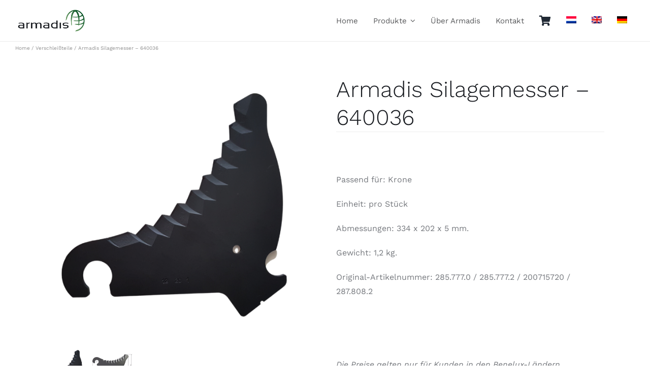

--- FILE ---
content_type: text/html; charset=UTF-8
request_url: https://www.armadis.nl/products/armadis-silagemesser-640036/?lang=de
body_size: 25045
content:
<!DOCTYPE html>
<html class="avada-html-layout-wide avada-html-header-position-top avada-is-100-percent-template" lang="de-DE" prefix="og: http://ogp.me/ns# fb: http://ogp.me/ns/fb#">
<head>
	<meta http-equiv="X-UA-Compatible" content="IE=edge" />
	<meta http-equiv="Content-Type" content="text/html; charset=utf-8"/>
	<meta name="viewport" content="width=device-width, initial-scale=1" />
	<meta name='robots' content='index, follow, max-image-preview:large, max-snippet:-1, max-video-preview:-1' />
<script>window._wca = window._wca || [];</script>

	<!-- This site is optimized with the Yoast SEO plugin v26.7 - https://yoast.com/wordpress/plugins/seo/ -->
	<title>Armadis Silagemesser - 640036 - Für perfekt geschnittenes Raufutter | Armadis.nl</title>
	<meta name="description" content="Armadis Silagemesser - 640036 sorgt dafür, dass Raufutter richtig geschnitten wird. Aufgrund der hohen Stahlqualität muss das Messer seltener geschärft werden." />
	<link rel="canonical" href="https://www.armadis.nl/products/armadis-silagemesser-640036/?lang=de" />
	<meta property="og:locale" content="de_DE" />
	<meta property="og:type" content="article" />
	<meta property="og:title" content="Armadis Silagemesser - 640036 - Für perfekt geschnittenes Raufutter | Armadis.nl" />
	<meta property="og:description" content="Armadis Silagemesser - 640036 sorgt dafür, dass Raufutter richtig geschnitten wird. Aufgrund der hohen Stahlqualität muss das Messer seltener geschärft werden." />
	<meta property="og:url" content="https://www.armadis.nl/products/armadis-silagemesser-640036/?lang=de" />
	<meta property="og:site_name" content="Armadis" />
	<meta property="article:publisher" content="https://www.facebook.com/Armadis-482900815251858/" />
	<meta property="article:modified_time" content="2023-01-24T19:36:43+00:00" />
	<meta property="og:image" content="https://i0.wp.com/www.armadis.nl/wp-content/uploads/2022/03/640046-200611143-Krone-1.png?fit=800%2C800&ssl=1" />
	<meta property="og:image:width" content="800" />
	<meta property="og:image:height" content="800" />
	<meta property="og:image:type" content="image/png" />
	<meta name="twitter:card" content="summary_large_image" />
	<meta name="twitter:label1" content="Geschätzte Lesezeit" />
	<meta name="twitter:data1" content="2 Minuten" />
	<script type="application/ld+json" class="yoast-schema-graph">{"@context":"https://schema.org","@graph":[{"@type":"WebPage","@id":"https://www.armadis.nl/products/armadis-silagemesser-640036/?lang=de","url":"https://www.armadis.nl/products/armadis-silagemesser-640036/?lang=de","name":"Armadis Silagemesser - 640036 - Für perfekt geschnittenes Raufutter | Armadis.nl","isPartOf":{"@id":"https://www.armadis.nl/?lang=de#website"},"primaryImageOfPage":{"@id":"https://www.armadis.nl/products/armadis-silagemesser-640036/?lang=de#primaryimage"},"image":{"@id":"https://www.armadis.nl/products/armadis-silagemesser-640036/?lang=de#primaryimage"},"thumbnailUrl":"https://i0.wp.com/www.armadis.nl/wp-content/uploads/2022/03/640046-200611143-Krone-1.png?fit=800%2C800&ssl=1","datePublished":"2022-03-20T12:47:41+00:00","dateModified":"2023-01-24T19:36:43+00:00","description":"Armadis Silagemesser - 640036 sorgt dafür, dass Raufutter richtig geschnitten wird. Aufgrund der hohen Stahlqualität muss das Messer seltener geschärft werden.","breadcrumb":{"@id":"https://www.armadis.nl/products/armadis-silagemesser-640036/?lang=de#breadcrumb"},"inLanguage":"de","potentialAction":[{"@type":"ReadAction","target":["https://www.armadis.nl/products/armadis-silagemesser-640036/?lang=de"]}]},{"@type":"ImageObject","inLanguage":"de","@id":"https://www.armadis.nl/products/armadis-silagemesser-640036/?lang=de#primaryimage","url":"https://i0.wp.com/www.armadis.nl/wp-content/uploads/2022/03/640046-200611143-Krone-1.png?fit=800%2C800&ssl=1","contentUrl":"https://i0.wp.com/www.armadis.nl/wp-content/uploads/2022/03/640046-200611143-Krone-1.png?fit=800%2C800&ssl=1","width":800,"height":800,"caption":"Armadis Silagemes - 640046"},{"@type":"BreadcrumbList","@id":"https://www.armadis.nl/products/armadis-silagemesser-640036/?lang=de#breadcrumb","itemListElement":[{"@type":"ListItem","position":1,"name":"Home","item":"https://www.armadis.nl/zuhause/?lang=de"},{"@type":"ListItem","position":2,"name":"Produkte","item":"https://www.armadis.nl/produkte/?lang=de"},{"@type":"ListItem","position":3,"name":"Armadis Silagemesser &#8211; 640036"}]},{"@type":"WebSite","@id":"https://www.armadis.nl/?lang=de#website","url":"https://www.armadis.nl/?lang=de","name":"Armadis","description":"","publisher":{"@id":"https://www.armadis.nl/?lang=de#organization"},"potentialAction":[{"@type":"SearchAction","target":{"@type":"EntryPoint","urlTemplate":"https://www.armadis.nl/?lang=de?s={search_term_string}"},"query-input":{"@type":"PropertyValueSpecification","valueRequired":true,"valueName":"search_term_string"}}],"inLanguage":"de"},{"@type":"Organization","@id":"https://www.armadis.nl/?lang=de#organization","name":"Armadis","url":"https://www.armadis.nl/?lang=de","logo":{"@type":"ImageObject","inLanguage":"de","@id":"https://www.armadis.nl/?lang=de#/schema/logo/image/","url":"https://i1.wp.com/www.armadis.nl/wp-content/uploads/2021/04/Armadis_Logo_181B20_x2.png?fit=4148%2C1316&ssl=1","contentUrl":"https://i1.wp.com/www.armadis.nl/wp-content/uploads/2021/04/Armadis_Logo_181B20_x2.png?fit=4148%2C1316&ssl=1","width":4148,"height":1316,"caption":"Armadis"},"image":{"@id":"https://www.armadis.nl/?lang=de#/schema/logo/image/"},"sameAs":["https://www.facebook.com/Armadis-482900815251858/","https://www.youtube.com/channel/UCFIxa_DzFHPzBA6iknRXMqQ"]}]}</script>
	<!-- / Yoast SEO plugin. -->


<link rel='dns-prefetch' href='//stats.wp.com' />
<link rel='dns-prefetch' href='//v0.wordpress.com' />
<link rel='preconnect' href='//i0.wp.com' />
<link rel='preconnect' href='//c0.wp.com' />
<link rel="alternate" type="application/rss+xml" title="Armadis &raquo; Feed" href="https://www.armadis.nl/feed/?lang=de" />
<link rel="alternate" type="application/rss+xml" title="Armadis &raquo; Kommentar-Feed" href="https://www.armadis.nl/comments/feed/?lang=de" />
								<link rel="icon" href="https://www.armadis.nl/wp-content/uploads/2020/09/Armadis_FavIcon-512px.png" type="image/png" />
		
					<!-- Apple Touch Icon -->
						<link rel="apple-touch-icon" sizes="180x180" href="https://www.armadis.nl/wp-content/uploads/2020/09/Armadis_FavIcon-512px.png" type="image/png">
		
					<!-- Android Icon -->
						<link rel="icon" sizes="192x192" href="https://www.armadis.nl/wp-content/uploads/2020/09/Armadis_FavIcon-512px.png" type="image/png">
		
					<!-- MS Edge Icon -->
						<meta name="msapplication-TileImage" content="https://www.armadis.nl/wp-content/uploads/2020/09/Armadis_FavIcon-512px.png" type="image/png">
				<link rel="alternate" title="oEmbed (JSON)" type="application/json+oembed" href="https://www.armadis.nl/wp-json/oembed/1.0/embed?url=https%3A%2F%2Fwww.armadis.nl%2Fproducts%2Farmadis-silagemesser-640036%2F%3Flang%3Dde" />
<link rel="alternate" title="oEmbed (XML)" type="text/xml+oembed" href="https://www.armadis.nl/wp-json/oembed/1.0/embed?url=https%3A%2F%2Fwww.armadis.nl%2Fproducts%2Farmadis-silagemesser-640036%2F%3Flang%3Dde&#038;format=xml" />
					<meta name="description" content="Armadis Silagemesser - 640036
Armadis Silagemesser - 640036 ist aus hochwertigem Material gefertigt. Durch die richtige Kombination aus geeigneter Materialspezifikation und optimalem Härteprozess entstehen Messer, die sich durch eine lange Lebensdauer auszeichnen. Darüber hinaus sind Armadis Silagemesser preisgünstig und haben daher ein interessantes Preis-Leistungs-Verhältnis.



Passend für Krone Ballenpresse


Großpackung 890
Großpackung 1290



Großpackung 1270"/>
				
		<meta property="og:locale" content="de_DE"/>
		<meta property="og:type" content="article"/>
		<meta property="og:site_name" content="Armadis"/>
		<meta property="og:title" content="Armadis Silagemesser - 640036 - Für perfekt geschnittenes Raufutter | Armadis.nl"/>
				<meta property="og:description" content="Armadis Silagemesser - 640036
Armadis Silagemesser - 640036 ist aus hochwertigem Material gefertigt. Durch die richtige Kombination aus geeigneter Materialspezifikation und optimalem Härteprozess entstehen Messer, die sich durch eine lange Lebensdauer auszeichnen. Darüber hinaus sind Armadis Silagemesser preisgünstig und haben daher ein interessantes Preis-Leistungs-Verhältnis.



Passend für Krone Ballenpresse


Großpackung 890
Großpackung 1290



Großpackung 1270"/>
				<meta property="og:url" content="https://www.armadis.nl/products/armadis-silagemesser-640036/?lang=de"/>
													<meta property="article:modified_time" content="2023-01-24T19:36:43+01:00"/>
											<meta property="og:image" content="https://i0.wp.com/www.armadis.nl/wp-content/uploads/2022/03/640046-200611143-Krone-1.png?fit=800%2C800&ssl=1"/>
		<meta property="og:image:width" content="800"/>
		<meta property="og:image:height" content="800"/>
		<meta property="og:image:type" content="image/png"/>
				<style id='wp-img-auto-sizes-contain-inline-css' type='text/css'>
img:is([sizes=auto i],[sizes^="auto," i]){contain-intrinsic-size:3000px 1500px}
/*# sourceURL=wp-img-auto-sizes-contain-inline-css */
</style>
<style id='wp-emoji-styles-inline-css' type='text/css'>

	img.wp-smiley, img.emoji {
		display: inline !important;
		border: none !important;
		box-shadow: none !important;
		height: 1em !important;
		width: 1em !important;
		margin: 0 0.07em !important;
		vertical-align: -0.1em !important;
		background: none !important;
		padding: 0 !important;
	}
/*# sourceURL=wp-emoji-styles-inline-css */
</style>
<link rel='stylesheet' id='photoswipe-css' href='https://c0.wp.com/p/woocommerce/10.4.3/assets/css/photoswipe/photoswipe.min.css' type='text/css' media='all' />
<link rel='stylesheet' id='photoswipe-default-skin-css' href='https://c0.wp.com/p/woocommerce/10.4.3/assets/css/photoswipe/default-skin/default-skin.min.css' type='text/css' media='all' />
<style id='woocommerce-inline-inline-css' type='text/css'>
.woocommerce form .form-row .required { visibility: visible; }
/*# sourceURL=woocommerce-inline-inline-css */
</style>
<link rel='stylesheet' id='wpml-menu-item-0-css' href='https://www.armadis.nl/wp-content/plugins/sitepress-multilingual-cms/templates/language-switchers/menu-item/style.min.css?ver=1' type='text/css' media='all' />
<link rel='stylesheet' id='flexible-shipping-free-shipping-css' href='https://www.armadis.nl/wp-content/plugins/flexible-shipping/assets/dist/css/free-shipping.css?ver=6.5.3.2' type='text/css' media='all' />
<link rel='stylesheet' id='mollie-applepaydirect-css' href='https://www.armadis.nl/wp-content/plugins/mollie-payments-for-woocommerce/public/css/mollie-applepaydirect.min.css?ver=1768846521' type='text/css' media='screen' />
<link rel='stylesheet' id='fusion-dynamic-css-css' href='https://www.armadis.nl/wp-content/uploads/fusion-styles/0fb440ace805d10a9bbcb88168c76bf6.min.css?ver=3.14.2' type='text/css' media='all' />
<script type="text/javascript" id="wpml-cookie-js-extra">
/* <![CDATA[ */
var wpml_cookies = {"wp-wpml_current_language":{"value":"de","expires":1,"path":"/"}};
var wpml_cookies = {"wp-wpml_current_language":{"value":"de","expires":1,"path":"/"}};
//# sourceURL=wpml-cookie-js-extra
/* ]]> */
</script>
<script type="text/javascript" src="https://www.armadis.nl/wp-content/plugins/sitepress-multilingual-cms/res/js/cookies/language-cookie.js?ver=486900" id="wpml-cookie-js" defer="defer" data-wp-strategy="defer"></script>
<script type="text/javascript" src="https://c0.wp.com/c/6.9/wp-includes/js/jquery/jquery.min.js" id="jquery-core-js"></script>
<script type="text/javascript" src="https://c0.wp.com/c/6.9/wp-includes/js/jquery/jquery-migrate.min.js" id="jquery-migrate-js"></script>
<script type="text/javascript" src="https://c0.wp.com/p/woocommerce/10.4.3/assets/js/jquery-blockui/jquery.blockUI.min.js" id="wc-jquery-blockui-js" defer="defer" data-wp-strategy="defer"></script>
<script type="text/javascript" id="wc-add-to-cart-js-extra">
/* <![CDATA[ */
var wc_add_to_cart_params = {"ajax_url":"/wp-admin/admin-ajax.php?lang=de","wc_ajax_url":"/?lang=de&wc-ajax=%%endpoint%%","i18n_view_cart":"Warenkorb anzeigen","cart_url":"https://www.armadis.nl/einkaufswagen-2/?lang=de","is_cart":"","cart_redirect_after_add":"no"};
//# sourceURL=wc-add-to-cart-js-extra
/* ]]> */
</script>
<script type="text/javascript" src="https://c0.wp.com/p/woocommerce/10.4.3/assets/js/frontend/add-to-cart.min.js" id="wc-add-to-cart-js" defer="defer" data-wp-strategy="defer"></script>
<script type="text/javascript" src="https://c0.wp.com/p/woocommerce/10.4.3/assets/js/flexslider/jquery.flexslider.min.js" id="wc-flexslider-js" defer="defer" data-wp-strategy="defer"></script>
<script type="text/javascript" src="https://c0.wp.com/p/woocommerce/10.4.3/assets/js/photoswipe/photoswipe.min.js" id="wc-photoswipe-js" defer="defer" data-wp-strategy="defer"></script>
<script type="text/javascript" src="https://c0.wp.com/p/woocommerce/10.4.3/assets/js/photoswipe/photoswipe-ui-default.min.js" id="wc-photoswipe-ui-default-js" defer="defer" data-wp-strategy="defer"></script>
<script type="text/javascript" id="wc-single-product-js-extra">
/* <![CDATA[ */
var wc_single_product_params = {"i18n_required_rating_text":"Bitte w\u00e4hle eine Bewertung","i18n_rating_options":["1 von 5\u00a0Sternen","2 von 5\u00a0Sternen","3 von 5\u00a0Sternen","4 von 5\u00a0Sternen","5 von 5\u00a0Sternen"],"i18n_product_gallery_trigger_text":"Bildergalerie im Vollbildmodus anzeigen","review_rating_required":"yes","flexslider":{"rtl":false,"animation":"slide","smoothHeight":true,"directionNav":true,"controlNav":"thumbnails","slideshow":false,"animationSpeed":500,"animationLoop":true,"allowOneSlide":false,"prevText":"\u003Ci class=\"awb-icon-angle-left\"\u003E\u003C/i\u003E","nextText":"\u003Ci class=\"awb-icon-angle-right\"\u003E\u003C/i\u003E"},"zoom_enabled":"","zoom_options":[],"photoswipe_enabled":"1","photoswipe_options":{"shareEl":false,"closeOnScroll":false,"history":false,"hideAnimationDuration":0,"showAnimationDuration":0},"flexslider_enabled":"1"};
//# sourceURL=wc-single-product-js-extra
/* ]]> */
</script>
<script type="text/javascript" src="https://c0.wp.com/p/woocommerce/10.4.3/assets/js/frontend/single-product.min.js" id="wc-single-product-js" defer="defer" data-wp-strategy="defer"></script>
<script type="text/javascript" src="https://c0.wp.com/p/woocommerce/10.4.3/assets/js/js-cookie/js.cookie.min.js" id="wc-js-cookie-js" defer="defer" data-wp-strategy="defer"></script>
<script type="text/javascript" id="woocommerce-js-extra">
/* <![CDATA[ */
var woocommerce_params = {"ajax_url":"/wp-admin/admin-ajax.php?lang=de","wc_ajax_url":"/?lang=de&wc-ajax=%%endpoint%%","i18n_password_show":"Passwort anzeigen","i18n_password_hide":"Passwort ausblenden"};
//# sourceURL=woocommerce-js-extra
/* ]]> */
</script>
<script type="text/javascript" src="https://c0.wp.com/p/woocommerce/10.4.3/assets/js/frontend/woocommerce.min.js" id="woocommerce-js" defer="defer" data-wp-strategy="defer"></script>
<script type="text/javascript" src="https://stats.wp.com/s-202604.js" id="woocommerce-analytics-js" defer="defer" data-wp-strategy="defer"></script>
<link rel="https://api.w.org/" href="https://www.armadis.nl/wp-json/" /><link rel="alternate" title="JSON" type="application/json" href="https://www.armadis.nl/wp-json/wp/v2/product/8552" /><link rel="EditURI" type="application/rsd+xml" title="RSD" href="https://www.armadis.nl/xmlrpc.php?rsd" />
<meta name="generator" content="WordPress 6.9" />
<meta name="generator" content="WooCommerce 10.4.3" />
<link rel='shortlink' href='https://www.armadis.nl/?p=8552&#038;lang=de' />
<meta name="generator" content="WPML ver:4.8.6 stt:37,1,3;" />
	<style>img#wpstats{display:none}</style>
		<!-- Google site verification - Google for WooCommerce -->
<meta name="google-site-verification" content="IT71L9lo8NR5Ky3hasg1zASzVzTbldMWTJ7WOrho53g" />
<style type="text/css" id="css-fb-visibility">@media screen and (max-width: 640px){.fusion-no-small-visibility{display:none !important;}body .sm-text-align-center{text-align:center !important;}body .sm-text-align-left{text-align:left !important;}body .sm-text-align-right{text-align:right !important;}body .sm-text-align-justify{text-align:justify !important;}body .sm-flex-align-center{justify-content:center !important;}body .sm-flex-align-flex-start{justify-content:flex-start !important;}body .sm-flex-align-flex-end{justify-content:flex-end !important;}body .sm-mx-auto{margin-left:auto !important;margin-right:auto !important;}body .sm-ml-auto{margin-left:auto !important;}body .sm-mr-auto{margin-right:auto !important;}body .fusion-absolute-position-small{position:absolute;width:100%;}.awb-sticky.awb-sticky-small{ position: sticky; top: var(--awb-sticky-offset,0); }}@media screen and (min-width: 641px) and (max-width: 1024px){.fusion-no-medium-visibility{display:none !important;}body .md-text-align-center{text-align:center !important;}body .md-text-align-left{text-align:left !important;}body .md-text-align-right{text-align:right !important;}body .md-text-align-justify{text-align:justify !important;}body .md-flex-align-center{justify-content:center !important;}body .md-flex-align-flex-start{justify-content:flex-start !important;}body .md-flex-align-flex-end{justify-content:flex-end !important;}body .md-mx-auto{margin-left:auto !important;margin-right:auto !important;}body .md-ml-auto{margin-left:auto !important;}body .md-mr-auto{margin-right:auto !important;}body .fusion-absolute-position-medium{position:absolute;width:100%;}.awb-sticky.awb-sticky-medium{ position: sticky; top: var(--awb-sticky-offset,0); }}@media screen and (min-width: 1025px){.fusion-no-large-visibility{display:none !important;}body .lg-text-align-center{text-align:center !important;}body .lg-text-align-left{text-align:left !important;}body .lg-text-align-right{text-align:right !important;}body .lg-text-align-justify{text-align:justify !important;}body .lg-flex-align-center{justify-content:center !important;}body .lg-flex-align-flex-start{justify-content:flex-start !important;}body .lg-flex-align-flex-end{justify-content:flex-end !important;}body .lg-mx-auto{margin-left:auto !important;margin-right:auto !important;}body .lg-ml-auto{margin-left:auto !important;}body .lg-mr-auto{margin-right:auto !important;}body .fusion-absolute-position-large{position:absolute;width:100%;}.awb-sticky.awb-sticky-large{ position: sticky; top: var(--awb-sticky-offset,0); }}</style>	<noscript><style>.woocommerce-product-gallery{ opacity: 1 !important; }</style></noscript>
			<style type="text/css" id="wp-custom-css">
			.grecaptcha-badge {
    display: none;
}		</style>
				<script type="text/javascript">
			var doc = document.documentElement;
			doc.setAttribute( 'data-useragent', navigator.userAgent );
		</script>
		<style type="text/css" id="fusion-builder-template-content-css">.woocommerce-product-gallery__image {pointer-events: none !important;}</style>
	<style id='global-styles-inline-css' type='text/css'>
:root{--wp--preset--aspect-ratio--square: 1;--wp--preset--aspect-ratio--4-3: 4/3;--wp--preset--aspect-ratio--3-4: 3/4;--wp--preset--aspect-ratio--3-2: 3/2;--wp--preset--aspect-ratio--2-3: 2/3;--wp--preset--aspect-ratio--16-9: 16/9;--wp--preset--aspect-ratio--9-16: 9/16;--wp--preset--color--black: #000000;--wp--preset--color--cyan-bluish-gray: #abb8c3;--wp--preset--color--white: #ffffff;--wp--preset--color--pale-pink: #f78da7;--wp--preset--color--vivid-red: #cf2e2e;--wp--preset--color--luminous-vivid-orange: #ff6900;--wp--preset--color--luminous-vivid-amber: #fcb900;--wp--preset--color--light-green-cyan: #7bdcb5;--wp--preset--color--vivid-green-cyan: #00d084;--wp--preset--color--pale-cyan-blue: #8ed1fc;--wp--preset--color--vivid-cyan-blue: #0693e3;--wp--preset--color--vivid-purple: #9b51e0;--wp--preset--color--awb-color-1: rgba(255,255,255,1);--wp--preset--color--awb-color-2: rgba(250,250,250,1);--wp--preset--color--awb-color-3: rgba(237,237,237,1);--wp--preset--color--awb-color-4: rgba(118,121,126,1);--wp--preset--color--awb-color-5: rgba(0,99,56,1);--wp--preset--color--awb-color-6: rgba(68,68,68,1);--wp--preset--color--awb-color-7: rgba(51,51,51,1);--wp--preset--color--awb-color-8: rgba(24,27,32,1);--wp--preset--color--awb-color-custom-10: rgba(212,213,214,1);--wp--preset--color--awb-color-custom-11: rgba(116,116,116,1);--wp--preset--color--awb-color-custom-12: rgba(54,56,57,1);--wp--preset--color--awb-color-custom-13: rgba(160,206,78,1);--wp--preset--color--awb-color-custom-14: rgba(191,191,191,1);--wp--preset--color--awb-color-custom-15: rgba(229,229,229,1);--wp--preset--gradient--vivid-cyan-blue-to-vivid-purple: linear-gradient(135deg,rgb(6,147,227) 0%,rgb(155,81,224) 100%);--wp--preset--gradient--light-green-cyan-to-vivid-green-cyan: linear-gradient(135deg,rgb(122,220,180) 0%,rgb(0,208,130) 100%);--wp--preset--gradient--luminous-vivid-amber-to-luminous-vivid-orange: linear-gradient(135deg,rgb(252,185,0) 0%,rgb(255,105,0) 100%);--wp--preset--gradient--luminous-vivid-orange-to-vivid-red: linear-gradient(135deg,rgb(255,105,0) 0%,rgb(207,46,46) 100%);--wp--preset--gradient--very-light-gray-to-cyan-bluish-gray: linear-gradient(135deg,rgb(238,238,238) 0%,rgb(169,184,195) 100%);--wp--preset--gradient--cool-to-warm-spectrum: linear-gradient(135deg,rgb(74,234,220) 0%,rgb(151,120,209) 20%,rgb(207,42,186) 40%,rgb(238,44,130) 60%,rgb(251,105,98) 80%,rgb(254,248,76) 100%);--wp--preset--gradient--blush-light-purple: linear-gradient(135deg,rgb(255,206,236) 0%,rgb(152,150,240) 100%);--wp--preset--gradient--blush-bordeaux: linear-gradient(135deg,rgb(254,205,165) 0%,rgb(254,45,45) 50%,rgb(107,0,62) 100%);--wp--preset--gradient--luminous-dusk: linear-gradient(135deg,rgb(255,203,112) 0%,rgb(199,81,192) 50%,rgb(65,88,208) 100%);--wp--preset--gradient--pale-ocean: linear-gradient(135deg,rgb(255,245,203) 0%,rgb(182,227,212) 50%,rgb(51,167,181) 100%);--wp--preset--gradient--electric-grass: linear-gradient(135deg,rgb(202,248,128) 0%,rgb(113,206,126) 100%);--wp--preset--gradient--midnight: linear-gradient(135deg,rgb(2,3,129) 0%,rgb(40,116,252) 100%);--wp--preset--font-size--small: 12px;--wp--preset--font-size--medium: 20px;--wp--preset--font-size--large: 24px;--wp--preset--font-size--x-large: 42px;--wp--preset--font-size--normal: 16px;--wp--preset--font-size--xlarge: 32px;--wp--preset--font-size--huge: 48px;--wp--preset--spacing--20: 0.44rem;--wp--preset--spacing--30: 0.67rem;--wp--preset--spacing--40: 1rem;--wp--preset--spacing--50: 1.5rem;--wp--preset--spacing--60: 2.25rem;--wp--preset--spacing--70: 3.38rem;--wp--preset--spacing--80: 5.06rem;--wp--preset--shadow--natural: 6px 6px 9px rgba(0, 0, 0, 0.2);--wp--preset--shadow--deep: 12px 12px 50px rgba(0, 0, 0, 0.4);--wp--preset--shadow--sharp: 6px 6px 0px rgba(0, 0, 0, 0.2);--wp--preset--shadow--outlined: 6px 6px 0px -3px rgb(255, 255, 255), 6px 6px rgb(0, 0, 0);--wp--preset--shadow--crisp: 6px 6px 0px rgb(0, 0, 0);}:where(.is-layout-flex){gap: 0.5em;}:where(.is-layout-grid){gap: 0.5em;}body .is-layout-flex{display: flex;}.is-layout-flex{flex-wrap: wrap;align-items: center;}.is-layout-flex > :is(*, div){margin: 0;}body .is-layout-grid{display: grid;}.is-layout-grid > :is(*, div){margin: 0;}:where(.wp-block-columns.is-layout-flex){gap: 2em;}:where(.wp-block-columns.is-layout-grid){gap: 2em;}:where(.wp-block-post-template.is-layout-flex){gap: 1.25em;}:where(.wp-block-post-template.is-layout-grid){gap: 1.25em;}.has-black-color{color: var(--wp--preset--color--black) !important;}.has-cyan-bluish-gray-color{color: var(--wp--preset--color--cyan-bluish-gray) !important;}.has-white-color{color: var(--wp--preset--color--white) !important;}.has-pale-pink-color{color: var(--wp--preset--color--pale-pink) !important;}.has-vivid-red-color{color: var(--wp--preset--color--vivid-red) !important;}.has-luminous-vivid-orange-color{color: var(--wp--preset--color--luminous-vivid-orange) !important;}.has-luminous-vivid-amber-color{color: var(--wp--preset--color--luminous-vivid-amber) !important;}.has-light-green-cyan-color{color: var(--wp--preset--color--light-green-cyan) !important;}.has-vivid-green-cyan-color{color: var(--wp--preset--color--vivid-green-cyan) !important;}.has-pale-cyan-blue-color{color: var(--wp--preset--color--pale-cyan-blue) !important;}.has-vivid-cyan-blue-color{color: var(--wp--preset--color--vivid-cyan-blue) !important;}.has-vivid-purple-color{color: var(--wp--preset--color--vivid-purple) !important;}.has-black-background-color{background-color: var(--wp--preset--color--black) !important;}.has-cyan-bluish-gray-background-color{background-color: var(--wp--preset--color--cyan-bluish-gray) !important;}.has-white-background-color{background-color: var(--wp--preset--color--white) !important;}.has-pale-pink-background-color{background-color: var(--wp--preset--color--pale-pink) !important;}.has-vivid-red-background-color{background-color: var(--wp--preset--color--vivid-red) !important;}.has-luminous-vivid-orange-background-color{background-color: var(--wp--preset--color--luminous-vivid-orange) !important;}.has-luminous-vivid-amber-background-color{background-color: var(--wp--preset--color--luminous-vivid-amber) !important;}.has-light-green-cyan-background-color{background-color: var(--wp--preset--color--light-green-cyan) !important;}.has-vivid-green-cyan-background-color{background-color: var(--wp--preset--color--vivid-green-cyan) !important;}.has-pale-cyan-blue-background-color{background-color: var(--wp--preset--color--pale-cyan-blue) !important;}.has-vivid-cyan-blue-background-color{background-color: var(--wp--preset--color--vivid-cyan-blue) !important;}.has-vivid-purple-background-color{background-color: var(--wp--preset--color--vivid-purple) !important;}.has-black-border-color{border-color: var(--wp--preset--color--black) !important;}.has-cyan-bluish-gray-border-color{border-color: var(--wp--preset--color--cyan-bluish-gray) !important;}.has-white-border-color{border-color: var(--wp--preset--color--white) !important;}.has-pale-pink-border-color{border-color: var(--wp--preset--color--pale-pink) !important;}.has-vivid-red-border-color{border-color: var(--wp--preset--color--vivid-red) !important;}.has-luminous-vivid-orange-border-color{border-color: var(--wp--preset--color--luminous-vivid-orange) !important;}.has-luminous-vivid-amber-border-color{border-color: var(--wp--preset--color--luminous-vivid-amber) !important;}.has-light-green-cyan-border-color{border-color: var(--wp--preset--color--light-green-cyan) !important;}.has-vivid-green-cyan-border-color{border-color: var(--wp--preset--color--vivid-green-cyan) !important;}.has-pale-cyan-blue-border-color{border-color: var(--wp--preset--color--pale-cyan-blue) !important;}.has-vivid-cyan-blue-border-color{border-color: var(--wp--preset--color--vivid-cyan-blue) !important;}.has-vivid-purple-border-color{border-color: var(--wp--preset--color--vivid-purple) !important;}.has-vivid-cyan-blue-to-vivid-purple-gradient-background{background: var(--wp--preset--gradient--vivid-cyan-blue-to-vivid-purple) !important;}.has-light-green-cyan-to-vivid-green-cyan-gradient-background{background: var(--wp--preset--gradient--light-green-cyan-to-vivid-green-cyan) !important;}.has-luminous-vivid-amber-to-luminous-vivid-orange-gradient-background{background: var(--wp--preset--gradient--luminous-vivid-amber-to-luminous-vivid-orange) !important;}.has-luminous-vivid-orange-to-vivid-red-gradient-background{background: var(--wp--preset--gradient--luminous-vivid-orange-to-vivid-red) !important;}.has-very-light-gray-to-cyan-bluish-gray-gradient-background{background: var(--wp--preset--gradient--very-light-gray-to-cyan-bluish-gray) !important;}.has-cool-to-warm-spectrum-gradient-background{background: var(--wp--preset--gradient--cool-to-warm-spectrum) !important;}.has-blush-light-purple-gradient-background{background: var(--wp--preset--gradient--blush-light-purple) !important;}.has-blush-bordeaux-gradient-background{background: var(--wp--preset--gradient--blush-bordeaux) !important;}.has-luminous-dusk-gradient-background{background: var(--wp--preset--gradient--luminous-dusk) !important;}.has-pale-ocean-gradient-background{background: var(--wp--preset--gradient--pale-ocean) !important;}.has-electric-grass-gradient-background{background: var(--wp--preset--gradient--electric-grass) !important;}.has-midnight-gradient-background{background: var(--wp--preset--gradient--midnight) !important;}.has-small-font-size{font-size: var(--wp--preset--font-size--small) !important;}.has-medium-font-size{font-size: var(--wp--preset--font-size--medium) !important;}.has-large-font-size{font-size: var(--wp--preset--font-size--large) !important;}.has-x-large-font-size{font-size: var(--wp--preset--font-size--x-large) !important;}
/*# sourceURL=global-styles-inline-css */
</style>
<link rel='stylesheet' id='wc-blocks-style-css' href='https://c0.wp.com/p/woocommerce/10.4.3/assets/client/blocks/wc-blocks.css' type='text/css' media='all' />
<link rel='stylesheet' id='wp-block-library-css' href='https://c0.wp.com/c/6.9/wp-includes/css/dist/block-library/style.min.css' type='text/css' media='all' />
<style id='wp-block-library-inline-css' type='text/css'>
/*wp_block_styles_on_demand_placeholder:696faf43457f8*/
/*# sourceURL=wp-block-library-inline-css */
</style>
<style id='wp-block-library-theme-inline-css' type='text/css'>
.wp-block-audio :where(figcaption){color:#555;font-size:13px;text-align:center}.is-dark-theme .wp-block-audio :where(figcaption){color:#ffffffa6}.wp-block-audio{margin:0 0 1em}.wp-block-code{border:1px solid #ccc;border-radius:4px;font-family:Menlo,Consolas,monaco,monospace;padding:.8em 1em}.wp-block-embed :where(figcaption){color:#555;font-size:13px;text-align:center}.is-dark-theme .wp-block-embed :where(figcaption){color:#ffffffa6}.wp-block-embed{margin:0 0 1em}.blocks-gallery-caption{color:#555;font-size:13px;text-align:center}.is-dark-theme .blocks-gallery-caption{color:#ffffffa6}:root :where(.wp-block-image figcaption){color:#555;font-size:13px;text-align:center}.is-dark-theme :root :where(.wp-block-image figcaption){color:#ffffffa6}.wp-block-image{margin:0 0 1em}.wp-block-pullquote{border-bottom:4px solid;border-top:4px solid;color:currentColor;margin-bottom:1.75em}.wp-block-pullquote :where(cite),.wp-block-pullquote :where(footer),.wp-block-pullquote__citation{color:currentColor;font-size:.8125em;font-style:normal;text-transform:uppercase}.wp-block-quote{border-left:.25em solid;margin:0 0 1.75em;padding-left:1em}.wp-block-quote cite,.wp-block-quote footer{color:currentColor;font-size:.8125em;font-style:normal;position:relative}.wp-block-quote:where(.has-text-align-right){border-left:none;border-right:.25em solid;padding-left:0;padding-right:1em}.wp-block-quote:where(.has-text-align-center){border:none;padding-left:0}.wp-block-quote.is-large,.wp-block-quote.is-style-large,.wp-block-quote:where(.is-style-plain){border:none}.wp-block-search .wp-block-search__label{font-weight:700}.wp-block-search__button{border:1px solid #ccc;padding:.375em .625em}:where(.wp-block-group.has-background){padding:1.25em 2.375em}.wp-block-separator.has-css-opacity{opacity:.4}.wp-block-separator{border:none;border-bottom:2px solid;margin-left:auto;margin-right:auto}.wp-block-separator.has-alpha-channel-opacity{opacity:1}.wp-block-separator:not(.is-style-wide):not(.is-style-dots){width:100px}.wp-block-separator.has-background:not(.is-style-dots){border-bottom:none;height:1px}.wp-block-separator.has-background:not(.is-style-wide):not(.is-style-dots){height:2px}.wp-block-table{margin:0 0 1em}.wp-block-table td,.wp-block-table th{word-break:normal}.wp-block-table :where(figcaption){color:#555;font-size:13px;text-align:center}.is-dark-theme .wp-block-table :where(figcaption){color:#ffffffa6}.wp-block-video :where(figcaption){color:#555;font-size:13px;text-align:center}.is-dark-theme .wp-block-video :where(figcaption){color:#ffffffa6}.wp-block-video{margin:0 0 1em}:root :where(.wp-block-template-part.has-background){margin-bottom:0;margin-top:0;padding:1.25em 2.375em}
/*# sourceURL=https://c0.wp.com/c/6.9/wp-includes/css/dist/block-library/theme.min.css */
</style>
<style id='classic-theme-styles-inline-css' type='text/css'>
/*! This file is auto-generated */
.wp-block-button__link{color:#fff;background-color:#32373c;border-radius:9999px;box-shadow:none;text-decoration:none;padding:calc(.667em + 2px) calc(1.333em + 2px);font-size:1.125em}.wp-block-file__button{background:#32373c;color:#fff;text-decoration:none}
/*# sourceURL=https://c0.wp.com/c/6.9/wp-includes/css/classic-themes.min.css */
</style>
</head>

<body class="wp-singular product-template-default single single-product postid-8552 wp-custom-logo wp-theme-Avada theme-Avada woocommerce woocommerce-page woocommerce-no-js fusion-image-hovers fusion-pagination-sizing fusion-button_type-flat fusion-button_span-no fusion-button_gradient-linear avada-image-rollover-circle-yes avada-image-rollover-yes avada-image-rollover-direction-left fusion-body ltr fusion-sticky-header no-mobile-sticky-header no-mobile-slidingbar no-desktop-totop no-mobile-totop avada-has-rev-slider-styles fusion-disable-outline fusion-sub-menu-fade mobile-logo-pos-left layout-wide-mode avada-has-boxed-modal-shadow-none layout-scroll-offset-full avada-has-zero-margin-offset-top fusion-top-header menu-text-align-center fusion-woo-product-design-classic fusion-woo-shop-page-columns-2 fusion-woo-related-columns-3 fusion-woo-archive-page-columns-2 fusion-woocommerce-equal-heights avada-has-woo-gallery-disabled woo-sale-badge-circle woo-outofstock-badge-top_bar mobile-menu-design-modern fusion-show-pagination-text fusion-header-layout-v1 avada-responsive avada-footer-fx-none avada-menu-highlight-style-arrow fusion-search-form-classic fusion-main-menu-search-dropdown fusion-avatar-square avada-sticky-shrinkage avada-dropdown-styles avada-blog-layout-medium alternate avada-blog-archive-layout-medium alternate avada-header-shadow-yes avada-menu-icon-position-left avada-has-megamenu-shadow avada-has-mainmenu-dropdown-divider avada-has-pagetitle-100-width avada-has-megamenu-item-divider avada-has-breadcrumb-mobile-hidden avada-has-titlebar-hide avada-has-pagination-padding avada-flyout-menu-direction-fade avada-ec-views-v1" data-awb-post-id="8552">
		<a class="skip-link screen-reader-text" href="#content">Skip to content</a>

	<div id="boxed-wrapper">
		
		<div id="wrapper" class="fusion-wrapper">
			<div id="home" style="position:relative;top:-1px;"></div>
												<div class="fusion-tb-header"><div class="fusion-fullwidth fullwidth-box fusion-builder-row-1 fusion-flex-container hundred-percent-fullwidth non-hundred-percent-height-scrolling fusion-sticky-container" style="--awb-border-radius-top-left:0px;--awb-border-radius-top-right:0px;--awb-border-radius-bottom-right:0px;--awb-border-radius-bottom-left:0px;--awb-padding-top:0px;--awb-padding-right:30px;--awb-padding-bottom:0px;--awb-padding-left:30px;--awb-padding-top-small:0px;--awb-padding-bottom-small:20px;--awb-background-color:#ffffff;--awb-flex-wrap:wrap;--awb-box-shadow:0px 0px 1px 1px #ededed;" data-transition-offset="0" data-scroll-offset="0" data-sticky-small-visibility="1" data-sticky-medium-visibility="1" data-sticky-large-visibility="1" ><div class="fusion-builder-row fusion-row fusion-flex-align-items-center fusion-flex-content-wrap" style="width:104% !important;max-width:104% !important;margin-left: calc(-4% / 2 );margin-right: calc(-4% / 2 );"><div class="fusion-layout-column fusion_builder_column fusion-builder-column-0 fusion-flex-column" style="--awb-bg-size:cover;--awb-width-large:15%;--awb-margin-top-large:0px;--awb-spacing-right-large:12.8%;--awb-margin-bottom-large:0px;--awb-spacing-left-large:12.8%;--awb-width-medium:15%;--awb-order-medium:0;--awb-spacing-right-medium:12.8%;--awb-spacing-left-medium:12.8%;--awb-width-small:50%;--awb-order-small:0;--awb-spacing-right-small:3.84%;--awb-spacing-left-small:3.84%;"><div class="fusion-column-wrapper fusion-column-has-shadow fusion-flex-justify-content-flex-start fusion-content-layout-column"><div class="fusion-image-element " style="--awb-max-width:150px;--awb-caption-title-font-family:var(--h2_typography-font-family);--awb-caption-title-font-weight:var(--h2_typography-font-weight);--awb-caption-title-font-style:var(--h2_typography-font-style);--awb-caption-title-size:var(--h2_typography-font-size);--awb-caption-title-transform:var(--h2_typography-text-transform);--awb-caption-title-line-height:var(--h2_typography-line-height);--awb-caption-title-letter-spacing:var(--h2_typography-letter-spacing);"><span class=" fusion-imageframe imageframe-none imageframe-1 hover-type-none" style="border:4px solid rgba(250,250,250,0);"><a class="fusion-no-lightbox" href="https://www.armadis.nl/?lang=de" target="_self" aria-label="Armadis_Logo_181B20"><img data-recalc-dims="1" fetchpriority="high" decoding="async" width="1024" height="325" src="https://i0.wp.com/www.armadis.nl/wp-content/uploads/2021/04/Armadis_Logo_181B20.png?resize=1024%2C325&#038;ssl=1" alt class="img-responsive wp-image-5669 disable-lazyload" srcset="https://i0.wp.com/www.armadis.nl/wp-content/uploads/2021/04/Armadis_Logo_181B20.png?resize=200%2C63&amp;ssl=1 200w, https://i0.wp.com/www.armadis.nl/wp-content/uploads/2021/04/Armadis_Logo_181B20.png?resize=300%2C95&amp;ssl=1 300w, https://i0.wp.com/www.armadis.nl/wp-content/uploads/2021/04/Armadis_Logo_181B20.png?resize=400%2C127&amp;ssl=1 400w, https://i0.wp.com/www.armadis.nl/wp-content/uploads/2021/04/Armadis_Logo_181B20.png?resize=600%2C190&amp;ssl=1 600w, https://i0.wp.com/www.armadis.nl/wp-content/uploads/2021/04/Armadis_Logo_181B20.png?resize=768%2C244&amp;ssl=1 768w, https://i0.wp.com/www.armadis.nl/wp-content/uploads/2021/04/Armadis_Logo_181B20.png?resize=800%2C254&amp;ssl=1 800w, https://i0.wp.com/www.armadis.nl/wp-content/uploads/2021/04/Armadis_Logo_181B20.png?resize=1024%2C325&amp;ssl=1 1024w, https://i0.wp.com/www.armadis.nl/wp-content/uploads/2021/04/Armadis_Logo_181B20.png?resize=1200%2C381&amp;ssl=1 1200w, https://i0.wp.com/www.armadis.nl/wp-content/uploads/2021/04/Armadis_Logo_181B20.png?resize=1536%2C487&amp;ssl=1 1536w" sizes="(max-width: 640px) 100vw, 1024px" /></a></span></div></div></div><div class="fusion-layout-column fusion_builder_column fusion-builder-column-1 fusion-flex-column" style="--awb-bg-size:cover;--awb-width-large:85%;--awb-margin-top-large:0px;--awb-spacing-right-large:2.2588235294118%;--awb-margin-bottom-large:0px;--awb-spacing-left-large:2.2588235294118%;--awb-width-medium:85%;--awb-order-medium:0;--awb-spacing-right-medium:2.2588235294118%;--awb-spacing-left-medium:2.2588235294118%;--awb-width-small:50%;--awb-order-small:0;--awb-spacing-right-small:3.84%;--awb-spacing-left-small:3.84%;"><div class="fusion-column-wrapper fusion-column-has-shadow fusion-flex-justify-content-center fusion-content-layout-column"><nav class="awb-menu awb-menu_row awb-menu_em-hover mobile-mode-collapse-to-button awb-menu_icons-bottom awb-menu_dc-yes mobile-trigger-fullwidth-off awb-menu_mobile-toggle awb-menu_indent-left mobile-size-full-absolute loading mega-menu-loading awb-menu_desktop awb-menu_dropdown awb-menu_expand-right awb-menu_transition-fade" style="--awb-font-size:15px;--awb-text-transform:none;--awb-min-height:81px;--awb-border-radius-bottom-right:2px;--awb-border-radius-bottom-left:2px;--awb-align-items:center;--awb-justify-content:flex-end;--awb-items-padding-right:15px;--awb-items-padding-left:15px;--awb-border-color:#006338;--awb-color:#58595b;--awb-active-color:#006338;--awb-active-border-color:#006338;--awb-submenu-bg:#fafafa;--awb-submenu-sep-color:#d4d5d6;--awb-submenu-border-radius-top-left:0px;--awb-submenu-border-radius-top-right:0px;--awb-submenu-border-radius-bottom-right:6px;--awb-submenu-border-radius-bottom-left:6px;--awb-submenu-active-bg:#ededed;--awb-submenu-active-color:#006338;--awb-submenu-font-size:13px;--awb-submenu-text-transform:none;--awb-icons-size:20;--awb-icons-hover-color:#006338;--awb-main-justify-content:flex-start;--awb-mobile-nav-button-align-hor:flex-end;--awb-mobile-color:#070707;--awb-mobile-nav-items-height:55;--awb-mobile-active-bg:#65bc7b;--awb-mobile-active-color:#ffffff;--awb-mobile-trigger-font-size:25px;--awb-trigger-padding-top:25px;--awb-trigger-padding-bottom:25px;--awb-mobile-trigger-color:#58595b;--awb-mobile-trigger-background-color:rgba(0,0,0,0);--awb-mobile-sep-color:#ffffff;--awb-mobile-justify:flex-start;--awb-mobile-caret-left:auto;--awb-mobile-caret-right:0;--awb-box-shadow:0px 3px 10px 0px rgba(237,237,237,0.03);;--awb-fusion-font-family-typography:&quot;Work Sans&quot;;--awb-fusion-font-style-typography:normal;--awb-fusion-font-weight-typography:400;--awb-fusion-font-family-submenu-typography:inherit;--awb-fusion-font-style-submenu-typography:normal;--awb-fusion-font-weight-submenu-typography:400;--awb-fusion-font-family-mobile-typography:inherit;--awb-fusion-font-style-mobile-typography:normal;--awb-fusion-font-weight-mobile-typography:400;" aria-label="Hoofdmenu - German" data-breakpoint="1024" data-count="0" data-transition-type="center" data-transition-time="300" data-expand="right"><button type="button" class="awb-menu__m-toggle awb-menu__m-toggle_no-text" aria-expanded="false" aria-controls="menu-hoofdmenu"><span class="awb-menu__m-toggle-inner"><span class="collapsed-nav-text"><span class="screen-reader-text">Toggle Navigation</span></span><span class="awb-menu__m-collapse-icon awb-menu__m-collapse-icon_no-text"><span class="awb-menu__m-collapse-icon-open awb-menu__m-collapse-icon-open_no-text fa-bars fas"></span><span class="awb-menu__m-collapse-icon-close awb-menu__m-collapse-icon-close_no-text fa-times fas"></span></span></span></button><ul id="menu-hoofdmenu-german" class="fusion-menu awb-menu__main-ul awb-menu__main-ul_row"><li  id="menu-item-6146"  class="menu-item menu-item-type-post_type menu-item-object-page menu-item-home menu-item-6146 awb-menu__li awb-menu__main-li awb-menu__main-li_regular"  data-item-id="6146"><span class="awb-menu__main-background-default awb-menu__main-background-default_center"></span><span class="awb-menu__main-background-active awb-menu__main-background-active_center"></span><a  href="https://www.armadis.nl/?lang=de" class="awb-menu__main-a awb-menu__main-a_regular"><span class="menu-text">Home</span></a></li><li  id="menu-item-6147"  class="menu-item menu-item-type-post_type menu-item-object-page menu-item-has-children current_page_parent menu-item-6147 awb-menu__li awb-menu__main-li awb-menu__main-li_regular"  data-item-id="6147"><span class="awb-menu__main-background-default awb-menu__main-background-default_center"></span><span class="awb-menu__main-background-active awb-menu__main-background-active_center"></span><a  href="https://www.armadis.nl/produkte/?lang=de" class="awb-menu__main-a awb-menu__main-a_regular"><span class="menu-text">Produkte</span><span class="awb-menu__open-nav-submenu-hover"></span></a><button type="button" aria-label="Open submenu of Produkte" aria-expanded="false" class="awb-menu__open-nav-submenu_mobile awb-menu__open-nav-submenu_main"></button><ul class="awb-menu__sub-ul awb-menu__sub-ul_main"><li  id="menu-item-5978"  class="menu-item menu-item-type-custom menu-item-object-custom menu-item-5978 awb-menu__li awb-menu__sub-li" ><a  href="https://www.armadis.nl/produkt-kategorie/agrotechnik/?lang=de" class="awb-menu__sub-a"><span>Agrotechnik</span></a></li><li  id="menu-item-5979"  class="menu-item menu-item-type-custom menu-item-object-custom menu-item-5979 awb-menu__li awb-menu__sub-li" ><a  href="https://www.armadis.nl/produkt-kategorie/luftfilterreinigungssysteme/?lang=de" class="awb-menu__sub-a"><span>Luftfilterreinigungssysteme</span></a></li><li  id="menu-item-5980"  class="menu-item menu-item-type-custom menu-item-object-custom menu-item-5980 awb-menu__li awb-menu__sub-li" ><a  href="https://www.armadis.nl/produkt-kategorie/verschleisteile/?lang=de" class="awb-menu__sub-a"><span>Verbrauchsmaterial</span></a></li><li  id="menu-item-5981"  class="menu-item menu-item-type-custom menu-item-object-custom menu-item-5981 awb-menu__li awb-menu__sub-li" ><a  href="https://www.armadis.nl/produkt-kategorie-de/industriebedarf/?lang=de" class="awb-menu__sub-a"><span>Industrielle Versorgung</span></a></li></ul></li><li  id="menu-item-6148"  class="menu-item menu-item-type-post_type menu-item-object-page menu-item-6148 awb-menu__li awb-menu__main-li awb-menu__main-li_regular"  data-item-id="6148"><span class="awb-menu__main-background-default awb-menu__main-background-default_center"></span><span class="awb-menu__main-background-active awb-menu__main-background-active_center"></span><a  href="https://www.armadis.nl/uber-armadis/?lang=de" class="awb-menu__main-a awb-menu__main-a_regular"><span class="menu-text">Über Armadis</span></a></li><li  id="menu-item-6149"  class="menu-item menu-item-type-post_type menu-item-object-page menu-item-6149 awb-menu__li awb-menu__main-li awb-menu__main-li_regular"  data-item-id="6149"><span class="awb-menu__main-background-default awb-menu__main-background-default_center"></span><span class="awb-menu__main-background-active awb-menu__main-background-active_center"></span><a  href="https://www.armadis.nl/kontakt/?lang=de" class="awb-menu__main-a awb-menu__main-a_regular"><span class="menu-text">Kontakt</span></a></li><li  id="menu-item-6150"  class="menu-item menu-item-type-post_type menu-item-object-page menu-item-6150 awb-menu__li awb-menu__main-li awb-menu__main-li_regular"  data-item-id="6150"><span class="awb-menu__main-background-default awb-menu__main-background-default_center"></span><span class="awb-menu__main-background-active awb-menu__main-background-active_center"></span><a  href="https://www.armadis.nl/einkaufswagen/?lang=de" class="awb-menu__main-a awb-menu__main-a_regular awb-menu__main-a_icon-only fusion-flex-link fusion-flex-column"><span class="menu-text"><span class="menu-title menu-title_no-desktop">Einkaufswagen</span></span><span class="awb-menu__i awb-menu__i_main fusion-megamenu-icon"><i class="glyphicon fa-shopping-cart fas" aria-hidden="true"></i></span></a></li><li  id="menu-item-wpml-ls-3-nl"  class="menu-item wpml-ls-slot-3 wpml-ls-item wpml-ls-item-nl wpml-ls-menu-item wpml-ls-first-item menu-item-type-wpml_ls_menu_item menu-item-object-wpml_ls_menu_item menu-item-wpml-ls-3-nl awb-menu__li awb-menu__main-li awb-menu__main-li_regular"  data-classes="menu-item" data-item-id="wpml-ls-3-nl"><span class="awb-menu__main-background-default awb-menu__main-background-default_center"></span><span class="awb-menu__main-background-active awb-menu__main-background-active_center"></span><a  title="Zu Niederländisch wechseln" href="https://www.armadis.nl/products/armadis-silagemes-640036/" class="awb-menu__main-a awb-menu__main-a_regular wpml-ls-link" aria-label="Zu Niederländisch wechseln" role="menuitem"><span class="menu-text"><img data-recalc-dims="1" decoding="async"
            class="wpml-ls-flag"
            src="https://i0.wp.com/www.armadis.nl/wp-content/plugins/sitepress-multilingual-cms/res/flags/nl.png?resize=20%2C14&#038;ssl=1"
            alt="Niederländisch"
            width="20"
            height="14"
    /></span></a></li><li  id="menu-item-wpml-ls-3-en"  class="menu-item wpml-ls-slot-3 wpml-ls-item wpml-ls-item-en wpml-ls-menu-item menu-item-type-wpml_ls_menu_item menu-item-object-wpml_ls_menu_item menu-item-wpml-ls-3-en awb-menu__li awb-menu__main-li awb-menu__main-li_regular"  data-classes="menu-item" data-item-id="wpml-ls-3-en"><span class="awb-menu__main-background-default awb-menu__main-background-default_center"></span><span class="awb-menu__main-background-active awb-menu__main-background-active_center"></span><a  title="Zu Englisch wechseln" href="https://www.armadis.nl/products/armadis-silage-knife-640036/?lang=en" class="awb-menu__main-a awb-menu__main-a_regular wpml-ls-link" aria-label="Zu Englisch wechseln" role="menuitem"><span class="menu-text"><img data-recalc-dims="1" decoding="async"
            class="wpml-ls-flag"
            src="https://i0.wp.com/www.armadis.nl/wp-content/plugins/sitepress-multilingual-cms/res/flags/en.png?resize=20%2C14&#038;ssl=1"
            alt="Englisch"
            width="20"
            height="14"
    /></span></a></li><li  id="menu-item-wpml-ls-3-de"  class="menu-item wpml-ls-slot-3 wpml-ls-item wpml-ls-item-de wpml-ls-current-language wpml-ls-menu-item wpml-ls-last-item menu-item-type-wpml_ls_menu_item menu-item-object-wpml_ls_menu_item menu-item-wpml-ls-3-de awb-menu__li awb-menu__main-li awb-menu__main-li_regular"  data-classes="menu-item" data-item-id="wpml-ls-3-de"><span class="awb-menu__main-background-default awb-menu__main-background-default_center"></span><span class="awb-menu__main-background-active awb-menu__main-background-active_center"></span><a  href="https://www.armadis.nl/products/armadis-silagemesser-640036/?lang=de" class="awb-menu__main-a awb-menu__main-a_regular wpml-ls-link" role="menuitem"><span class="menu-text"><img data-recalc-dims="1" decoding="async"
            class="wpml-ls-flag"
            src="https://i0.wp.com/www.armadis.nl/wp-content/plugins/sitepress-multilingual-cms/res/flags/de.png?resize=20%2C14&#038;ssl=1"
            alt="Deutsch"
            width="20"
            height="14"
    /></span></a></li></ul></nav></div></div></div></div>
</div>		<div id="sliders-container" class="fusion-slider-visibility">
					</div>
											
			
						<main id="main" class="clearfix width-100">
				<div class="fusion-row" style="max-width:100%;">

<section id="content" style="width: 100%;">
									<div id="post-8552" class="post-8552 product type-product status-publish has-post-thumbnail product_cat-verschleisteile product_tag-ballenpresse product_tag-krone-de product_tag-silagemesser product_shipping_class-small-de first instock taxable shipping-taxable product-type-simple">

				<div class="post-content">
					<div class="fusion-fullwidth fullwidth-box fusion-builder-row-2 fusion-flex-container hundred-percent-fullwidth non-hundred-percent-height-scrolling" style="--awb-border-radius-top-left:0px;--awb-border-radius-top-right:0px;--awb-border-radius-bottom-right:0px;--awb-border-radius-bottom-left:0px;--awb-flex-wrap:wrap;" ><div class="fusion-builder-row fusion-row fusion-flex-align-items-flex-start fusion-flex-content-wrap" style="width:104% !important;max-width:104% !important;margin-left: calc(-4% / 2 );margin-right: calc(-4% / 2 );"><div class="fusion-layout-column fusion_builder_column fusion-builder-column-2 fusion_builder_column_1_1 1_1 fusion-flex-column" style="--awb-bg-size:cover;--awb-width-large:100%;--awb-margin-top-large:0px;--awb-spacing-right-large:1.92%;--awb-margin-bottom-large:20px;--awb-spacing-left-large:1.92%;--awb-width-medium:100%;--awb-order-medium:0;--awb-spacing-right-medium:1.92%;--awb-spacing-left-medium:1.92%;--awb-width-small:100%;--awb-order-small:0;--awb-spacing-right-small:1.92%;--awb-spacing-left-small:1.92%;"><div class="fusion-column-wrapper fusion-column-has-shadow fusion-flex-justify-content-flex-start fusion-content-layout-column"><div class="fusion-woo-notices-tb fusion-woo-notices-tb-1 alignment-text-left show-button-yes"><div class="woocommerce-notices-wrapper"></div></div><nav class="fusion-breadcrumbs awb-yoast-breadcrumbs fusion-breadcrumbs-1" style="--awb-alignment:left;--awb-text-color:#8e8e8e;--awb-breadcrumb-sep:&#039;/&#039;;text-align:left;" aria-label="Breadcrumb"><ol class="awb-breadcrumb-list"><li class="fusion-breadcrumb-item awb-breadcrumb-sep awb-home" ><a href="https://www.armadis.nl/?lang=de" class="fusion-breadcrumb-link"><span >Home</span></a></li><li class="fusion-breadcrumb-item awb-breadcrumb-sep" ><a href="https://www.armadis.nl/produkt-kategorie/verschleisteile/?lang=de" class="fusion-breadcrumb-link"><span >Verschleißteile</span></a></li><li class="fusion-breadcrumb-item"  aria-current="page"><span  class="breadcrumb-leaf">Armadis Silagemesser &#8211; 640036</span></li></ol></nav></div></div></div></div><div class="fusion-fullwidth fullwidth-box fusion-builder-row-3 fusion-flex-container nonhundred-percent-fullwidth non-hundred-percent-height-scrolling" style="--awb-border-radius-top-left:0px;--awb-border-radius-top-right:0px;--awb-border-radius-bottom-right:0px;--awb-border-radius-bottom-left:0px;--awb-margin-top:20px;--awb-margin-bottom:20px;--awb-flex-wrap:wrap;" ><div class="fusion-builder-row fusion-row fusion-flex-align-items-flex-start fusion-flex-content-wrap" style="max-width:1144px;margin-left: calc(-4% / 2 );margin-right: calc(-4% / 2 );"><div class="fusion-layout-column fusion_builder_column fusion-builder-column-3 fusion_builder_column_1_2 1_2 fusion-flex-column" style="--awb-padding-right-medium:10px;--awb-bg-size:cover;--awb-width-large:50%;--awb-margin-top-large:0px;--awb-spacing-right-large:3.84%;--awb-margin-bottom-large:20px;--awb-spacing-left-large:3.84%;--awb-width-medium:50%;--awb-order-medium:0;--awb-spacing-right-medium:3.84%;--awb-spacing-left-medium:3.84%;--awb-width-small:100%;--awb-order-small:0;--awb-spacing-right-small:1.92%;--awb-spacing-left-small:1.92%;"><div class="fusion-column-wrapper fusion-column-has-shadow fusion-flex-justify-content-flex-start fusion-content-layout-column"><div class="fusion-woo-product-images fusion-woo-product-images-1" style="--awb-margin-bottom:10px;" data-type="simple" data-zoom_enabled="0" data-photoswipe_enabled="0"><div class="avada-single-product-gallery-wrapper avada-product-images-element avada-product-images-thumbnails-bottom">

<div class="woocommerce-product-gallery woocommerce-product-gallery--with-images woocommerce-product-gallery--columns-6 images avada-product-gallery" data-columns="6" style="opacity: 0; transition: opacity .25s ease-in-out;">
	<div class="woocommerce-product-gallery__wrapper">
		<div data-thumb="https://i0.wp.com/www.armadis.nl/wp-content/uploads/2022/03/640046-200611143-Krone-1.png?fit=200%2C200&#038;ssl=1" data-thumb-alt="Armadis Silagemes - 640036" data-thumb-srcset="https://i0.wp.com/www.armadis.nl/wp-content/uploads/2022/03/640046-200611143-Krone-1.png?resize=66%2C66&amp;ssl=1 66w, https://i0.wp.com/www.armadis.nl/wp-content/uploads/2022/03/640046-200611143-Krone-1.png?resize=200%2C200&amp;ssl=1 200w, https://i0.wp.com/www.armadis.nl/wp-content/uploads/2022/03/640046-200611143-Krone-1.png?resize=300%2C300&amp;ssl=1 300w, https://i0.wp.com/www.armadis.nl/wp-content/uploads/2022/03/640046-200611143-Krone-1.png?resize=400%2C400&amp;ssl=1 400w, https://i0.wp.com/www.armadis.nl/wp-content/uploads/2022/03/640046-200611143-Krone-1.png?resize=600%2C600&amp;ssl=1 600w, https://i0.wp.com/www.armadis.nl/wp-content/uploads/2022/03/640046-200611143-Krone-1.png?resize=768%2C768&amp;ssl=1 768w, https://i0.wp.com/www.armadis.nl/wp-content/uploads/2022/03/640046-200611143-Krone-1.png?fit=800%2C800&amp;ssl=1 800w"  data-thumb-sizes="(max-width: 200px) 100vw, 200px" class="woocommerce-product-gallery__image"><a href="https://i0.wp.com/www.armadis.nl/wp-content/uploads/2022/03/640046-200611143-Krone-1.png?fit=800%2C800&#038;ssl=1"><img data-recalc-dims="1" decoding="async" width="600" height="600" src="https://i0.wp.com/www.armadis.nl/wp-content/uploads/2022/03/640046-200611143-Krone-1.png?resize=600%2C600&#038;ssl=1" class="wp-post-image" alt="Armadis Silagemes - 640036" data-caption="Armadis Silagemes - 640046" data-src="https://i0.wp.com/www.armadis.nl/wp-content/uploads/2022/03/640046-200611143-Krone-1.png?fit=800%2C800&#038;ssl=1" data-large_image="https://i0.wp.com/www.armadis.nl/wp-content/uploads/2022/03/640046-200611143-Krone-1.png?fit=800%2C800&#038;ssl=1" data-large_image_width="800" data-large_image_height="800" srcset="https://i0.wp.com/www.armadis.nl/wp-content/uploads/2022/03/640046-200611143-Krone-1.png?resize=66%2C66&amp;ssl=1 66w, https://i0.wp.com/www.armadis.nl/wp-content/uploads/2022/03/640046-200611143-Krone-1.png?resize=200%2C200&amp;ssl=1 200w, https://i0.wp.com/www.armadis.nl/wp-content/uploads/2022/03/640046-200611143-Krone-1.png?resize=300%2C300&amp;ssl=1 300w, https://i0.wp.com/www.armadis.nl/wp-content/uploads/2022/03/640046-200611143-Krone-1.png?resize=400%2C400&amp;ssl=1 400w, https://i0.wp.com/www.armadis.nl/wp-content/uploads/2022/03/640046-200611143-Krone-1.png?resize=600%2C600&amp;ssl=1 600w, https://i0.wp.com/www.armadis.nl/wp-content/uploads/2022/03/640046-200611143-Krone-1.png?resize=768%2C768&amp;ssl=1 768w, https://i0.wp.com/www.armadis.nl/wp-content/uploads/2022/03/640046-200611143-Krone-1.png?w=800&amp;ssl=1 800w" sizes="(max-width: 600px) 100vw, 600px" /></a><a class="avada-product-gallery-lightbox-trigger" href="https://i0.wp.com/www.armadis.nl/wp-content/uploads/2022/03/640046-200611143-Krone-1.png?fit=800%2C800&#038;ssl=1" data-rel="iLightbox[product-gallery]" alt="Armadis Silagemes - 640036" data-title="640046 &#8211; 200611143 &#8211; Krone 1" title="640046 &#8211; 200611143 &#8211; Krone 1" data-caption="Armadis Silagemes - 640046"></a></div><div data-thumb="https://i0.wp.com/www.armadis.nl/wp-content/uploads/2022/03/640046-200611143-Krone-2.png?fit=200%2C200&#038;ssl=1" data-thumb-alt="Armadis Silagemes - 640046" data-thumb-srcset="https://i0.wp.com/www.armadis.nl/wp-content/uploads/2022/03/640046-200611143-Krone-2.png?resize=66%2C66&amp;ssl=1 66w, https://i0.wp.com/www.armadis.nl/wp-content/uploads/2022/03/640046-200611143-Krone-2.png?resize=200%2C200&amp;ssl=1 200w, https://i0.wp.com/www.armadis.nl/wp-content/uploads/2022/03/640046-200611143-Krone-2.png?resize=300%2C300&amp;ssl=1 300w, https://i0.wp.com/www.armadis.nl/wp-content/uploads/2022/03/640046-200611143-Krone-2.png?resize=400%2C400&amp;ssl=1 400w, https://i0.wp.com/www.armadis.nl/wp-content/uploads/2022/03/640046-200611143-Krone-2.png?resize=600%2C600&amp;ssl=1 600w, https://i0.wp.com/www.armadis.nl/wp-content/uploads/2022/03/640046-200611143-Krone-2.png?resize=768%2C768&amp;ssl=1 768w, https://i0.wp.com/www.armadis.nl/wp-content/uploads/2022/03/640046-200611143-Krone-2.png?fit=800%2C800&amp;ssl=1 800w"  data-thumb-sizes="(max-width: 200px) 100vw, 200px" class="woocommerce-product-gallery__image"><a href="https://i0.wp.com/www.armadis.nl/wp-content/uploads/2022/03/640046-200611143-Krone-2.png?fit=800%2C800&#038;ssl=1"><img data-recalc-dims="1" decoding="async" width="600" height="600" src="https://i0.wp.com/www.armadis.nl/wp-content/uploads/2022/03/640046-200611143-Krone-2.png?resize=600%2C600&#038;ssl=1" class="" alt="Armadis Silagemes - 640046" data-caption="Armadis Silagemes - 640046" data-src="https://i0.wp.com/www.armadis.nl/wp-content/uploads/2022/03/640046-200611143-Krone-2.png?fit=800%2C800&#038;ssl=1" data-large_image="https://i0.wp.com/www.armadis.nl/wp-content/uploads/2022/03/640046-200611143-Krone-2.png?fit=800%2C800&#038;ssl=1" data-large_image_width="800" data-large_image_height="800" srcset="https://i0.wp.com/www.armadis.nl/wp-content/uploads/2022/03/640046-200611143-Krone-2.png?resize=66%2C66&amp;ssl=1 66w, https://i0.wp.com/www.armadis.nl/wp-content/uploads/2022/03/640046-200611143-Krone-2.png?resize=200%2C200&amp;ssl=1 200w, https://i0.wp.com/www.armadis.nl/wp-content/uploads/2022/03/640046-200611143-Krone-2.png?resize=300%2C300&amp;ssl=1 300w, https://i0.wp.com/www.armadis.nl/wp-content/uploads/2022/03/640046-200611143-Krone-2.png?resize=400%2C400&amp;ssl=1 400w, https://i0.wp.com/www.armadis.nl/wp-content/uploads/2022/03/640046-200611143-Krone-2.png?resize=600%2C600&amp;ssl=1 600w, https://i0.wp.com/www.armadis.nl/wp-content/uploads/2022/03/640046-200611143-Krone-2.png?resize=768%2C768&amp;ssl=1 768w, https://i0.wp.com/www.armadis.nl/wp-content/uploads/2022/03/640046-200611143-Krone-2.png?w=800&amp;ssl=1 800w" sizes="(max-width: 600px) 100vw, 600px" /></a><a class="avada-product-gallery-lightbox-trigger" href="https://i0.wp.com/www.armadis.nl/wp-content/uploads/2022/03/640046-200611143-Krone-2.png?fit=800%2C800&#038;ssl=1" data-rel="iLightbox[product-gallery]" alt="Armadis Silagemes - 640046" data-title="640046 &#8211; 200611143 &#8211; Krone 2" title="640046 &#8211; 200611143 &#8211; Krone 2" data-caption="Armadis Silagemes - 640046"></a></div>	</div>
</div>
</div>
</div></div></div><div class="fusion-layout-column fusion_builder_column fusion-builder-column-4 fusion_builder_column_1_2 1_2 fusion-flex-column" style="--awb-padding-right-medium:10px;--awb-padding-left-medium:10px;--awb-bg-size:cover;--awb-width-large:50%;--awb-margin-top-large:0px;--awb-spacing-right-large:3.84%;--awb-margin-bottom-large:20px;--awb-spacing-left-large:3.84%;--awb-width-medium:50%;--awb-order-medium:0;--awb-spacing-right-medium:3.84%;--awb-spacing-left-medium:3.84%;--awb-width-small:100%;--awb-order-small:0;--awb-spacing-right-small:1.92%;--awb-spacing-left-small:1.92%;"><div class="fusion-column-wrapper fusion-column-has-shadow fusion-flex-justify-content-flex-start fusion-content-layout-column"><div class="fusion-title title fusion-title-1 fusion-sep-none fusion-title-text fusion-title-size-two"><h2 class="fusion-title-heading title-heading-left" style="margin:0;">Armadis Silagemesser &#8211; 640036</h2></div><div class="fusion-separator fusion-full-width-sep" style="align-self: center;margin-left: auto;margin-right: auto;margin-bottom:40px;width:100%;"><div class="fusion-separator-border sep-single sep-solid" style="--awb-height:20px;--awb-amount:20px;border-color:#ededed;border-top-width:1px;"></div></div><div class="fusion-woo-price-tb fusion-woo-price-tb-1 sale-position-right has-border floated has-badge badge-position-right" style="--awb-price-font-size:23px;--awb-badge-border-size:1px;--awb-price-color:#000000;--awb-border-radius:0px 0px 0px 0px;--awb-price-font-family:inherit;--awb-price-font-style:normal;--awb-price-font-weight:400;--awb-sale-font-family:inherit;--awb-sale-font-style:normal;--awb-sale-font-weight:400;--awb-stock-font-family:inherit;--awb-stock-font-style:normal;--awb-stock-font-weight:400;--awb-badge-font-family:inherit;--awb-badge-font-style:normal;--awb-badge-font-weight:400;"><p class="price"></p>
</div><div class="fusion-woo-cart fusion-woo-cart-1" data-type="simple" data-layout="floated"><style>.fusion-woo-cart-1 table.variations{margin-top:40px;}.fusion-woo-cart-1 tr .label{text-align:left;font-family:inherit;font-style:normal;font-weight:400;}.fusion-woo-cart-1 table.variations .avada-select-wrapper{justify-content:flex-start;}.fusion-woo-cart-1 table.variations select{color:#282828;background-color:#fafafa;border-color:#dbdbdb;border-top-left-radius:100px;border-top-right-radius:100px;border-bottom-right-radius:100px;border-bottom-left-radius:100px;}.fusion-woo-cart-1 table.variations .select-arrow{color:#282828;}.fusion-woo-cart-1 table.variations select:focus{border-color:#dbdbdb;}.fusion-woo-cart-1 .woocommerce-variation .price{flex-direction:row-reverse;font-family:inherit;font-style:normal;font-weight:400;}.fusion-woo-cart-1 .woocommerce-variation .price del{margin-left:0.5em;font-family:inherit;font-style:normal;font-weight:400;}.fusion-woo-cart-1 .woocommerce-grouped-product-list label,.fusion-woo-cart-1 .woocommerce-grouped-product-list label a,.fusion-woo-cart-1 .woocommerce-grouped-product-list .amount,.fusion-woo-cart-1 .woocommerce-variation .woocommerce-variation-description,.fusion-woo-cart-1 .woocommerce-variation .price > .amount,.fusion-woo-cart-1 .woocommerce-variation .price ins .amount,.fusion-woo-cart-1 .woocommerce-variation .price del .amount,.fusion-woo-cart-1 .stock,.fusion-woo-cart-1 .woocommerce-variation .woocommerce-variation-availability{font-family:inherit;font-style:normal;font-weight:400;}.fusion-woo-cart-1 .reset_variations{display:none !important;}.fusion-body #main .fusion-woo-cart-1 .quantity input[type="number"].qty{color:#3f3f3f;background-color:#fafafa;border-color:#fafafa;}.fusion-body #main .fusion-woo-cart-1 .quantity input[type="button"]{background-color:#fafafa;border-color:#fafafa;}.fusion-body #main .fusion-woo-cart-1 .quantity input[type="button"]:hover,.fusion-body #main .fusion-woo-cart-1 .quantity input[type="button"]:focus{background-color:#e2e2e2;border-color:#fafafa;}.fusion-body .fusion-woo-cart-1 .fusion-button-wrapper .button{flex:1;width:100%;}</style></div><div class="fusion-woo-short-description-tb fusion-woo-short-description-tb-1" style="--awb-margin-top:40px;"><div class="woocommerce-product-details__short-description">
	<p>Passend für: Krone</p>
<p>Einheit: pro Stück</p>
<p>Abmessungen: 334 x 202 x 5 mm.</p>
<p>Gewicht: 1,2 kg.</p>
<p>Original-Artikelnummer: 285.777.0 / 285.777.2 / 200715720 / 287.808.2</p>
<p>&nbsp;</p>
<p>&nbsp;</p>
<p><em>Die Preise gelten nur für Kunden in den Benelux-Ländern.</em><br />
<em><a href="https://www.armadis.nl/kontakt/?lang=de" target="_blank" rel="noopener noreferrer">Kontaktieren</a> Sie uns für detaillierte Preise außerhalb der Benelux.</em></p>
</div>
</div><div class="fusion-sharing-box fusion-sharing-box-1 has-taglines layout-floated layout-medium-floated layout-small-stacked" style="background-color:#fafafa;border-color:#fafafa;--awb-separator-border-color:#cccccc;--awb-separator-border-sizes:0px;--awb-alignment:space-evenly;--awb-layout:row;--awb-alignment-small:space-between;--awb-stacked-align-small:center;" data-title="Armadis Silagemesser &#8211; 640036" data-description="Armadis Silagemesser - 640036
Armadis Silagemesser - 640036 ist aus hochwertigem Material gefertigt. Durch die richtige Kombination aus geeigneter Materialspezifikation und optimalem Härteprozess entstehen Messer, die sich durch eine lange Lebensdauer auszeichnen. Darüber hinaus sind Armadis Silagemesser preisgünstig und haben daher ein interessantes Preis-Leistungs-Verhältnis.



Passend für Krone Ballenpresse


Großpackung 890
Großpackung 1290



Großpackung 1270" data-link="https://www.armadis.nl/products/armadis-silagemesser-640036/?lang=de"><div class="fusion-social-networks sharingbox-shortcode-icon-wrapper sharingbox-shortcode-icon-wrapper-1"><span><a href="https://www.facebook.com/sharer.php?u=https%3A%2F%2Fwww.armadis.nl%2Fproducts%2Farmadis-silagemesser-640036%2F%3Flang%3Dde&amp;t=Armadis%20Silagemesser%20%26%238211%3B%20640036" target="_blank" rel="noreferrer" title="Facebook" aria-label="Facebook" data-placement="bottom" data-toggle="tooltip" data-title="Facebook"><i class="fusion-social-network-icon fusion-tooltip fusion-facebook awb-icon-facebook" style="color:#181b20;" aria-hidden="true"></i></a></span><span><a href="https://x.com/intent/post?text=Armadis%20Silagemesser%20%E2%80%93%20640036&amp;url=https%3A%2F%2Fwww.armadis.nl%2Fproducts%2Farmadis-silagemesser-640036%2F%3Flang%3Dde" target="_blank" rel="noopener noreferrer" title="X" aria-label="X" data-placement="bottom" data-toggle="tooltip" data-title="X"><i class="fusion-social-network-icon fusion-tooltip fusion-twitter awb-icon-twitter" style="color:#181b20;" aria-hidden="true"></i></a></span><span><a href="https://www.linkedin.com/shareArticle?mini=true&amp;url=https%3A%2F%2Fwww.armadis.nl%2Fproducts%2Farmadis-silagemesser-640036%2F%3Flang%3Dde&amp;title=Armadis%20Silagemesser%20%26%238211%3B%20640036&amp;summary=Armadis%20Silagemesser%20-%20640036%0AArmadis%20Silagemesser%20-%20640036%20ist%20aus%20hochwertigem%20Material%20gefertigt.%20Durch%20die%20richtige%20Kombination%20aus%20geeigneter%20Materialspezifikation%20und%20optimalem%20H%C3%A4rteprozess%20entstehen%20Messer%2C%20die%20sich%20durch%20eine%20lange%20Lebensdauer%20auszeichnen.%20Dar%C3%BCber%20hinaus%20sind%20Armadis%20Silagemesser%20preisg%C3%BCnstig%20und%20haben%20daher%20ein%20interessantes%20Preis-Leistungs-Verh%C3%A4ltnis.%0A%0A%0A%0APassend%20f%C3%BCr%20Krone%20Ballenpresse%0A%0A%0AGro%C3%9Fpackung%20890%0AGro%C3%9Fpackung%201290%0A%0A%0A%0AGro%C3%9Fpackung%201270" target="_blank" rel="noopener noreferrer" title="LinkedIn" aria-label="LinkedIn" data-placement="bottom" data-toggle="tooltip" data-title="LinkedIn"><i class="fusion-social-network-icon fusion-tooltip fusion-linkedin awb-icon-linkedin" style="color:#181b20;" aria-hidden="true"></i></a></span><span><a href="https://api.whatsapp.com/send?text=https%3A%2F%2Fwww.armadis.nl%2Fproducts%2Farmadis-silagemesser-640036%2F%3Flang%3Dde" target="_blank" rel="noopener noreferrer" title="WhatsApp" aria-label="WhatsApp" data-placement="bottom" data-toggle="tooltip" data-title="WhatsApp"><i class="fusion-social-network-icon fusion-tooltip fusion-whatsapp awb-icon-whatsapp" style="color:#181b20;" aria-hidden="true"></i></a></span><span><a href="mailto:?subject=Armadis%20Silagemesser%20%26%238211%3B%20640036&amp;body=https%3A%2F%2Fwww.armadis.nl%2Fproducts%2Farmadis-silagemesser-640036%2F%3Flang%3Dde" target="_self" title="Email" aria-label="Email" data-placement="bottom" data-toggle="tooltip" data-title="Email"><i class="fusion-social-network-icon fusion-tooltip fusion-mail awb-icon-mail" style="color:#181b20;" aria-hidden="true"></i></a></span></div></div></div></div></div></div><div class="fusion-fullwidth fullwidth-box fusion-builder-row-4 fusion-flex-container nonhundred-percent-fullwidth non-hundred-percent-height-scrolling fusion-no-small-visibility" style="--awb-border-color:rgba(234,233,233,0);--awb-border-radius-top-left:0px;--awb-border-radius-top-right:0px;--awb-border-radius-bottom-right:0px;--awb-border-radius-bottom-left:0px;--awb-padding-top:40px;--awb-padding-bottom:40px;--awb-background-color:#fafafa;--awb-flex-wrap:wrap;" ><div class="fusion-builder-row fusion-row fusion-flex-align-items-center fusion-flex-justify-content-space-between fusion-flex-content-wrap" style="max-width:1144px;margin-left: calc(-4% / 2 );margin-right: calc(-4% / 2 );"><div class="fusion-layout-column fusion_builder_column fusion-builder-column-5 fusion_builder_column_1_6 1_6 fusion-flex-column" style="--awb-bg-size:cover;--awb-width-large:16.666666666667%;--awb-margin-top-large:0px;--awb-spacing-right-large:11.52%;--awb-margin-bottom-large:20px;--awb-spacing-left-large:11.52%;--awb-width-medium:16.666666666667%;--awb-order-medium:0;--awb-spacing-right-medium:11.52%;--awb-spacing-left-medium:11.52%;--awb-width-small:100%;--awb-order-small:0;--awb-spacing-right-small:1.92%;--awb-spacing-left-small:1.92%;"><div class="fusion-column-wrapper fusion-column-has-shadow fusion-flex-justify-content-flex-start fusion-content-layout-column"><div class="fusion-title title fusion-title-2 fusion-sep-none fusion-title-center fusion-title-text fusion-title-size-six" style="--awb-margin-top:12px;--awb-margin-bottom:6px;--awb-font-size:13px;"><h6 class="fusion-title-heading title-heading-center" style="font-family:&quot;Manrope&quot;;font-style:normal;font-weight:700;margin:0;letter-spacing:1px;font-size:1em;">INTELLIGENTE TECHNISCHE LÖSUNGEN</h6></div></div></div><div class="fusion-layout-column fusion_builder_column fusion-builder-column-6 fusion_builder_column_1_6 1_6 fusion-flex-column" style="--awb-bg-size:cover;--awb-width-large:16.666666666667%;--awb-margin-top-large:0px;--awb-spacing-right-large:11.52%;--awb-margin-bottom-large:20px;--awb-spacing-left-large:11.52%;--awb-width-medium:16.666666666667%;--awb-order-medium:0;--awb-spacing-right-medium:11.52%;--awb-spacing-left-medium:11.52%;--awb-width-small:100%;--awb-order-small:0;--awb-spacing-right-small:1.92%;--awb-spacing-left-small:1.92%;"><div class="fusion-column-wrapper fusion-column-has-shadow fusion-flex-justify-content-flex-start fusion-content-layout-column"><i class="fb-icon-element-1 fb-icon-element fontawesome-icon fa-dolly-flatbed fas circle-no" style="--awb-iconcolor:#313a46;--awb-iconcolor-hover:#65bc7b;--awb-font-size:24px;--awb-margin-top:0;--awb-margin-right:0;--awb-margin-bottom:0;--awb-margin-left:0;--awb-align-self:center;"></i><div class="fusion-title title fusion-title-3 fusion-sep-none fusion-title-center fusion-title-text fusion-title-size-six" style="--awb-margin-top:12px;--awb-margin-bottom:6px;--awb-font-size:13px;"><h6 class="fusion-title-heading title-heading-center" style="font-family:&quot;Manrope&quot;;font-style:normal;font-weight:700;margin:0;letter-spacing:1px;font-size:1em;">FLEXIBLE LIEFERUNGEN</h6></div></div></div><div class="fusion-layout-column fusion_builder_column fusion-builder-column-7 fusion_builder_column_1_6 1_6 fusion-flex-column" style="--awb-bg-size:cover;--awb-width-large:16.666666666667%;--awb-margin-top-large:0px;--awb-spacing-right-large:11.52%;--awb-margin-bottom-large:20px;--awb-spacing-left-large:11.52%;--awb-width-medium:16.666666666667%;--awb-order-medium:0;--awb-spacing-right-medium:11.52%;--awb-spacing-left-medium:11.52%;--awb-width-small:100%;--awb-order-small:0;--awb-spacing-right-small:1.92%;--awb-spacing-left-small:1.92%;"><div class="fusion-column-wrapper fusion-column-has-shadow fusion-flex-justify-content-flex-start fusion-content-layout-column"><i class="fb-icon-element-2 fb-icon-element fontawesome-icon fa-box-open fas circle-no" style="--awb-iconcolor:#313a46;--awb-iconcolor-hover:#65bc7b;--awb-font-size:24px;--awb-margin-top:0;--awb-margin-right:0;--awb-margin-bottom:0;--awb-margin-left:0;--awb-align-self:center;"></i><div class="fusion-title title fusion-title-4 fusion-sep-none fusion-title-center fusion-title-text fusion-title-size-six" style="--awb-margin-top:12px;--awb-margin-bottom:6px;--awb-font-size:13px;"><h6 class="fusion-title-heading title-heading-center" style="font-family:&quot;Manrope&quot;;font-style:normal;font-weight:700;margin:0;letter-spacing:1px;font-size:1em;">ROBUST VERPACKT</h6></div></div></div><div class="fusion-layout-column fusion_builder_column fusion-builder-column-8 fusion_builder_column_1_6 1_6 fusion-flex-column" style="--awb-bg-size:cover;--awb-width-large:16.666666666667%;--awb-margin-top-large:0px;--awb-spacing-right-large:11.52%;--awb-margin-bottom-large:20px;--awb-spacing-left-large:11.52%;--awb-width-medium:16.666666666667%;--awb-order-medium:0;--awb-spacing-right-medium:11.52%;--awb-spacing-left-medium:11.52%;--awb-width-small:100%;--awb-order-small:0;--awb-spacing-right-small:1.92%;--awb-spacing-left-small:1.92%;"><div class="fusion-column-wrapper fusion-column-has-shadow fusion-flex-justify-content-flex-start fusion-content-layout-column"><i class="fb-icon-element-3 fb-icon-element fontawesome-icon fa-hand-holding-heart fas circle-no" style="--awb-iconcolor:#313a46;--awb-iconcolor-hover:#65bc7b;--awb-font-size:24px;--awb-margin-top:0;--awb-margin-right:0;--awb-margin-bottom:0;--awb-margin-left:0;--awb-align-self:center;"></i><div class="fusion-title title fusion-title-5 fusion-sep-none fusion-title-center fusion-title-text fusion-title-size-six" style="--awb-margin-top:12px;--awb-margin-bottom:6px;--awb-font-size:13px;"><h6 class="fusion-title-heading title-heading-center" style="font-family:&quot;Manrope&quot;;font-style:normal;font-weight:700;margin:0;letter-spacing:1px;font-size:1em;">PERSÖNLICHE BERATUNG</h6></div></div></div><div class="fusion-layout-column fusion_builder_column fusion-builder-column-9 fusion_builder_column_1_6 1_6 fusion-flex-column" style="--awb-bg-size:cover;--awb-width-large:16.666666666667%;--awb-margin-top-large:0px;--awb-spacing-right-large:11.52%;--awb-margin-bottom-large:20px;--awb-spacing-left-large:11.52%;--awb-width-medium:16.666666666667%;--awb-order-medium:0;--awb-spacing-right-medium:11.52%;--awb-spacing-left-medium:11.52%;--awb-width-small:100%;--awb-order-small:0;--awb-spacing-right-small:1.92%;--awb-spacing-left-small:1.92%;"><div class="fusion-column-wrapper fusion-column-has-shadow fusion-flex-justify-content-flex-start fusion-content-layout-column"><div class="fusion-title title fusion-title-6 fusion-sep-none fusion-title-center fusion-title-text fusion-title-size-six" style="--awb-margin-top:12px;--awb-margin-bottom:6px;--awb-font-size:13px;"><h6 class="fusion-title-heading title-heading-center" style="font-family:&quot;Manrope&quot;;font-style:normal;font-weight:700;margin:0;letter-spacing:1px;font-size:1em;"><p>LÖSUNGEN<br />
AN<br />
MESSEN</p></h6></div></div></div></div></div><div class="fusion-fullwidth fullwidth-box fusion-builder-row-5 fusion-flex-container nonhundred-percent-fullwidth non-hundred-percent-height-scrolling" style="--awb-border-sizes-top:20;--awb-border-color:rgba(234,233,233,0);--awb-border-radius-top-left:0px;--awb-border-radius-top-right:0px;--awb-border-radius-bottom-right:0px;--awb-border-radius-bottom-left:0px;--awb-padding-right-small:5px;--awb-padding-left-small:5px;--awb-flex-wrap:wrap;" ><div class="fusion-builder-row fusion-row fusion-flex-align-items-flex-start fusion-flex-content-wrap" style="max-width:1144px;margin-left: calc(-4% / 2 );margin-right: calc(-4% / 2 );"><div class="fusion-layout-column fusion_builder_column fusion-builder-column-10 fusion_builder_column_1_1 1_1 fusion-flex-column" style="--awb-padding-top:40px;--awb-padding-top-medium:40px;--awb-padding-top-small:30px;--awb-padding-bottom-small:0px;--awb-padding-left-small:20px;--awb-bg-size:cover;--awb-width-large:100%;--awb-margin-top-large:0px;--awb-spacing-right-large:1.92%;--awb-margin-bottom-large:20px;--awb-spacing-left-large:1.92%;--awb-width-medium:100%;--awb-order-medium:0;--awb-spacing-right-medium:1.92%;--awb-margin-bottom-medium:-20px;--awb-spacing-left-medium:1.92%;--awb-width-small:100%;--awb-order-small:0;--awb-spacing-right-small:1.92%;--awb-margin-bottom-small:-30px;--awb-spacing-left-small:1.92%;"><div class="fusion-column-wrapper fusion-column-has-shadow fusion-flex-justify-content-flex-start fusion-content-layout-column"><div class="fusion-title title fusion-title-7 fusion-sep-none fusion-title-text fusion-title-size-two"><h2 class="fusion-title-heading title-heading-left" style="margin:0;"><h2>Beschreibung</h2></h2></div><div class="fusion-content-tb fusion-content-tb-1" style="--awb-margin-bottom:40px;--awb-margin-top:-20px;--awb-content-alignment:left;"><div class="fusion-fullwidth fullwidth-box fusion-builder-row-5-1 fusion-flex-container nonhundred-percent-fullwidth non-hundred-percent-height-scrolling" style="--awb-border-radius-top-left:0px;--awb-border-radius-top-right:0px;--awb-border-radius-bottom-right:0px;--awb-border-radius-bottom-left:0px;--awb-flex-wrap:wrap;" ><div class="fusion-builder-row fusion-row fusion-flex-align-items-flex-start fusion-flex-content-wrap" style="max-width:1144px;margin-left: calc(-4% / 2 );margin-right: calc(-4% / 2 );"><div class="fusion-layout-column fusion_builder_column fusion-builder-column-11 fusion_builder_column_1_1 1_1 fusion-flex-column" style="--awb-bg-size:cover;--awb-width-large:100%;--awb-flex-grow:0;--awb-flex-shrink:0;--awb-margin-top-large:0px;--awb-spacing-right-large:1.92%;--awb-margin-bottom-large:0px;--awb-spacing-left-large:1.92%;--awb-width-medium:100%;--awb-flex-grow-medium:0;--awb-flex-shrink-medium:0;--awb-spacing-right-medium:1.92%;--awb-spacing-left-medium:1.92%;--awb-width-small:100%;--awb-flex-grow-small:0;--awb-flex-shrink-small:0;--awb-spacing-right-small:1.92%;--awb-spacing-left-small:1.92%;"><div class="fusion-column-wrapper fusion-flex-justify-content-flex-start fusion-content-layout-column"><div class="fusion-text fusion-text-1" style="--awb-text-transform:none;"><h3>Armadis Silagemesser &#8211; 640036</h3>
<p>Armadis Silagemesser &#8211; 640036 ist aus hochwertigem Material gefertigt. Durch die richtige Kombination aus geeigneter Materialspezifikation und optimalem Härteprozess entstehen Messer, die sich durch eine lange Lebensdauer auszeichnen. Darüber hinaus sind Armadis Silagemesser preisgünstig und haben daher ein interessantes Preis-Leistungs-Verhältnis.</p>
<table>
<tbody>
<tr>
<td colspan="3" width="378"><strong>Passend für Krone Ballenpresse</strong></td>
</tr>
<tr>
<td width="130">Großpackung 890</td>
<td width="144">Großpackung 1290</td>
<td width="104"></td>
</tr>
<tr>
<td width="130">Großpackung 1270</td>
<td width="144">Großpackung 12130</td>
<td width="104"></td>
</tr>
<tr>
<td width="130"></td>
<td width="144"></td>
<td width="104"></td>
</tr>
</tbody>
</table>
</div></div></div></div></div>
</div></div></div></div></div><div class="fusion-fullwidth fullwidth-box fusion-builder-row-6 fusion-flex-container nonhundred-percent-fullwidth non-hundred-percent-height-scrolling" style="--awb-border-radius-top-left:0px;--awb-border-radius-top-right:0px;--awb-border-radius-bottom-right:0px;--awb-border-radius-bottom-left:0px;--awb-flex-wrap:wrap;" ><div class="fusion-builder-row fusion-row fusion-flex-align-items-flex-start fusion-flex-content-wrap" style="max-width:1144px;margin-left: calc(-4% / 2 );margin-right: calc(-4% / 2 );"><div class="fusion-layout-column fusion_builder_column fusion-builder-column-12 fusion_builder_column_1_1 1_1 fusion-flex-column" style="--awb-bg-size:cover;--awb-width-large:100%;--awb-flex-grow:0;--awb-flex-shrink:0;--awb-margin-top-large:0px;--awb-spacing-right-large:1.92%;--awb-margin-bottom-large:20px;--awb-spacing-left-large:1.92%;--awb-width-medium:100%;--awb-order-medium:0;--awb-flex-grow-medium:0;--awb-flex-shrink-medium:0;--awb-spacing-right-medium:1.92%;--awb-spacing-left-medium:1.92%;--awb-width-small:100%;--awb-order-small:0;--awb-flex-grow-small:0;--awb-flex-shrink-small:0;--awb-spacing-right-small:1.92%;--awb-spacing-left-small:1.92%;"><div class="fusion-column-wrapper fusion-column-has-shadow fusion-flex-justify-content-flex-start fusion-content-layout-column"><div class="fusion-title title fusion-title-8 fusion-sep-none fusion-title-text fusion-title-size-three"><h3 class="fusion-title-heading title-heading-left" style="margin:0;"><h2>Andere haben sich auch angesehen</h2></h3></div><div class="fusion-post-cards fusion-post-cards-1 fusion-no-small-visibility fusion-no-medium-visibility fusion-grid-archive fusion-grid-columns-3" style="--awb-column-spacing:20px;--awb-columns:3;--awb-row-spacing:10px;"><ul class="fusion-grid fusion-grid-3 fusion-flex-align-items-flex-start fusion-grid-posts-cards"><li class="fusion-layout-column fusion_builder_column fusion-builder-column-13 fusion-flex-column fusion-column-inner-bg-wrapper post-card fusion-grid-column fusion-post-cards-grid-column product-grid-view product type-product" style="--awb-inner-bg-blend:overlay;--awb-inner-bg-size:cover;--awb-filter:opacity(100%);--awb-filter-transition:filter 0.3s ease;--awb-filter-hover:opacity(90%);--awb-flex-grow:0;--awb-flex-shrink:0;--awb-flex-grow-medium:0;--awb-flex-shrink-medium:0;--awb-flex-grow-small:0;--awb-flex-shrink-small:0;"><span class="fusion-column-inner-bg hover-type-none"><a class="fusion-column-anchor" href="https://www.armadis.nl/products/armadis-silagemesser-690118ts/?lang=de"><span class="fusion-column-inner-bg-image"></span></a></span><div class="fusion-column-wrapper fusion-flex-justify-content-flex-start fusion-content-layout-column"><div class="fusion-builder-row fusion-builder-row-inner fusion-row fusion-flex-align-items-flex-start fusion-flex-content-wrap" style="width:104% !important;max-width:104% !important;margin-left: calc(-4% / 2 );margin-right: calc(-4% / 2 );"><div class="fusion-layout-column fusion_builder_column_inner fusion-builder-nested-column-0 fusion_builder_column_inner_1_1 1_1 fusion-flex-column" style="--awb-bg-image:linear-gradient(180deg, #d4d5d6 67%,#76797e 100%);--awb-bg-size:cover;--awb-filter:opacity(100%);--awb-filter-transition:filter 0.3s ease;--awb-filter-hover:opacity(70%);--awb-width-large:100%;--awb-margin-top-large:0px;--awb-spacing-right-large:1.92%;--awb-margin-bottom-large:0px;--awb-spacing-left-large:1.92%;--awb-width-medium:100%;--awb-order-medium:0;--awb-spacing-right-medium:1.92%;--awb-spacing-left-medium:1.92%;--awb-width-small:100%;--awb-order-small:0;--awb-spacing-right-small:1.92%;--awb-spacing-left-small:1.92%;"><div class="fusion-column-wrapper fusion-column-has-shadow fusion-flex-justify-content-center fusion-content-layout-row fusion-flex-align-items-center"><div class="fusion-classic-product-image-wrapper fusion-woo-product-image fusion-post-card-image fusion-post-card-image-1 images" data-layout="static" style="--awb-margin-bottom:0px;"><div  class="woocommerce-product-gallery__image fusion-image-wrapper" aria-haspopup="true">
				<div class="fusion-woo-badges-wrapper">
</div>			<a href="https://www.armadis.nl/products/armadis-silagemesser-690118ts/?lang=de" aria-label="Armadis Silagemesser &#8211; 690118TS">
							<img data-recalc-dims="1" decoding="async" width="800" height="800" src="https://i0.wp.com/www.armadis.nl/wp-content/uploads/2022/06/690118TS-1030174-AGM-1.png?resize=800%2C800&#038;ssl=1" class="attachment-full size-full wp-post-image" alt="Armadis Silagemes - 640008" srcset="https://i0.wp.com/www.armadis.nl/wp-content/uploads/2022/06/690118TS-1030174-AGM-1.png?resize=66%2C66&amp;ssl=1 66w, https://i0.wp.com/www.armadis.nl/wp-content/uploads/2022/06/690118TS-1030174-AGM-1.png?resize=200%2C200&amp;ssl=1 200w, https://i0.wp.com/www.armadis.nl/wp-content/uploads/2022/06/690118TS-1030174-AGM-1.png?resize=300%2C300&amp;ssl=1 300w, https://i0.wp.com/www.armadis.nl/wp-content/uploads/2022/06/690118TS-1030174-AGM-1.png?resize=400%2C400&amp;ssl=1 400w, https://i0.wp.com/www.armadis.nl/wp-content/uploads/2022/06/690118TS-1030174-AGM-1.png?resize=600%2C600&amp;ssl=1 600w, https://i0.wp.com/www.armadis.nl/wp-content/uploads/2022/06/690118TS-1030174-AGM-1.png?resize=768%2C768&amp;ssl=1 768w, https://i0.wp.com/www.armadis.nl/wp-content/uploads/2022/06/690118TS-1030174-AGM-1.png?fit=800%2C800&amp;ssl=1 800w" sizes="(min-width: 2200px) 100vw, (min-width: 784px) 353px, (min-width: 712px) 530px, (min-width: 640px) 712px, " data-caption="Armadis Silagemes - 690118TS" data-src="https://www.armadis.nl/wp-content/uploads/2022/06/690118TS-1030174-AGM-1.png" data-large_image="https://i0.wp.com/www.armadis.nl/wp-content/uploads/2022/06/690118TS-1030174-AGM-1.png?fit=800%2C800&#038;ssl=1" data-large_image_width="800" data-large_image_height="800" /><div class="cart-loading"><i class="awb-icon-spinner" aria-hidden="true"></i></div>			</a>
							</div>
</div></div></div></div><div class="fusion-title title fusion-title-9 fusion-sep-none fusion-title-center fusion-title-text fusion-title-size-three" style="--awb-text-color:#171a1d;--awb-link-color:#171a1d;--awb-link-hover-color:#6c9048;--awb-font-size:20px;"><h3 class="fusion-title-heading title-heading-center" style="margin:0;font-size:1em;line-height:36px;"><a href="https://www.armadis.nl/products/armadis-silagemesser-690118ts/?lang=de" class="awb-custom-text-color awb-custom-text-hover-color" target="_self">Armadis Silagemesser &#8211; 690118TS</a></h3></div><div class="fusion-woo-price-tb fusion-woo-price-tb-2 sale-position-right has-border floated has-badge badge-position-right" style="--awb-price-font-size:15px;--awb-badge-border-size:1px;--awb-price-color:#171a1d;--awb-alignment:center;--awb-border-radius:0px 0px 0px 0px;--awb-price-font-family:inherit;--awb-price-font-style:normal;--awb-price-font-weight:400;--awb-sale-font-family:inherit;--awb-sale-font-style:normal;--awb-sale-font-weight:400;--awb-stock-font-family:inherit;--awb-stock-font-style:normal;--awb-stock-font-weight:400;--awb-badge-font-family:inherit;--awb-badge-font-style:normal;--awb-badge-font-weight:400;"><p class="price"><span class="woocommerce-Price-amount amount"><bdi><span class="woocommerce-Price-currencySymbol">&euro;</span>64,85</bdi></span> <small class="woocommerce-price-suffix">(Excl. 21% BTW)</small></p>
</div></div></li>
<li class="fusion-layout-column fusion_builder_column fusion-builder-column-14 fusion-flex-column fusion-column-inner-bg-wrapper post-card fusion-grid-column fusion-post-cards-grid-column product-grid-view product type-product" style="--awb-inner-bg-blend:overlay;--awb-inner-bg-size:cover;--awb-filter:opacity(100%);--awb-filter-transition:filter 0.3s ease;--awb-filter-hover:opacity(90%);--awb-flex-grow:0;--awb-flex-shrink:0;--awb-flex-grow-medium:0;--awb-flex-shrink-medium:0;--awb-flex-grow-small:0;--awb-flex-shrink-small:0;"><span class="fusion-column-inner-bg hover-type-none"><a class="fusion-column-anchor" href="https://www.armadis.nl/products/filter-blaster-mini-luftfilterreiniger/?lang=de"><span class="fusion-column-inner-bg-image"></span></a></span><div class="fusion-column-wrapper fusion-flex-justify-content-flex-start fusion-content-layout-column"><div class="fusion-builder-row fusion-builder-row-inner fusion-row fusion-flex-align-items-flex-start fusion-flex-content-wrap" style="width:104% !important;max-width:104% !important;margin-left: calc(-4% / 2 );margin-right: calc(-4% / 2 );"><div class="fusion-layout-column fusion_builder_column_inner fusion-builder-nested-column-1 fusion_builder_column_inner_1_1 1_1 fusion-flex-column" style="--awb-bg-image:linear-gradient(180deg, #d4d5d6 67%,#76797e 100%);--awb-bg-size:cover;--awb-filter:opacity(100%);--awb-filter-transition:filter 0.3s ease;--awb-filter-hover:opacity(70%);--awb-width-large:100%;--awb-margin-top-large:0px;--awb-spacing-right-large:1.92%;--awb-margin-bottom-large:0px;--awb-spacing-left-large:1.92%;--awb-width-medium:100%;--awb-order-medium:0;--awb-spacing-right-medium:1.92%;--awb-spacing-left-medium:1.92%;--awb-width-small:100%;--awb-order-small:0;--awb-spacing-right-small:1.92%;--awb-spacing-left-small:1.92%;"><div class="fusion-column-wrapper fusion-column-has-shadow fusion-flex-justify-content-center fusion-content-layout-row fusion-flex-align-items-center"><div class="fusion-classic-product-image-wrapper fusion-woo-product-image fusion-post-card-image fusion-post-card-image-1 images" data-layout="static" style="--awb-margin-bottom:0px;"><div  class="woocommerce-product-gallery__image fusion-image-wrapper" aria-haspopup="true">
				<div class="fusion-woo-badges-wrapper">
</div>			<a href="https://www.armadis.nl/products/filter-blaster-mini-luftfilterreiniger/?lang=de" aria-label="Filter Blaster Mini-Luftfilterreiniger">
							<img data-recalc-dims="1" decoding="async" width="800" height="800" src="https://i0.wp.com/www.armadis.nl/wp-content/uploads/2020/11/Filter_blaster_mini_1.png?resize=800%2C800&#038;ssl=1" class="attachment-full size-full wp-post-image" alt="Filter Blaster Mini Luchtfilter Reiniger" srcset="https://i0.wp.com/www.armadis.nl/wp-content/uploads/2020/11/Filter_blaster_mini_1.png?resize=66%2C66&amp;ssl=1 66w, https://i0.wp.com/www.armadis.nl/wp-content/uploads/2020/11/Filter_blaster_mini_1.png?resize=100%2C100&amp;ssl=1 100w, https://i0.wp.com/www.armadis.nl/wp-content/uploads/2020/11/Filter_blaster_mini_1.png?resize=200%2C200&amp;ssl=1 200w, https://i0.wp.com/www.armadis.nl/wp-content/uploads/2020/11/Filter_blaster_mini_1.png?resize=300%2C300&amp;ssl=1 300w, https://i0.wp.com/www.armadis.nl/wp-content/uploads/2020/11/Filter_blaster_mini_1.png?resize=400%2C400&amp;ssl=1 400w, https://i0.wp.com/www.armadis.nl/wp-content/uploads/2020/11/Filter_blaster_mini_1.png?resize=600%2C600&amp;ssl=1 600w, https://i0.wp.com/www.armadis.nl/wp-content/uploads/2020/11/Filter_blaster_mini_1.png?resize=768%2C768&amp;ssl=1 768w, https://i0.wp.com/www.armadis.nl/wp-content/uploads/2020/11/Filter_blaster_mini_1.png?fit=800%2C800&amp;ssl=1 800w" sizes="(min-width: 2200px) 100vw, (min-width: 784px) 353px, (min-width: 712px) 530px, (min-width: 640px) 712px, " data-caption="" data-src="https://www.armadis.nl/wp-content/uploads/2020/11/Filter_blaster_mini_1.png" data-large_image="https://i0.wp.com/www.armadis.nl/wp-content/uploads/2020/11/Filter_blaster_mini_1.png?fit=800%2C800&#038;ssl=1" data-large_image_width="800" data-large_image_height="800" /><div class="cart-loading"><i class="awb-icon-spinner" aria-hidden="true"></i></div>			</a>
							</div>
</div></div></div></div><div class="fusion-title title fusion-title-10 fusion-sep-none fusion-title-center fusion-title-text fusion-title-size-three" style="--awb-text-color:#171a1d;--awb-link-color:#171a1d;--awb-link-hover-color:#6c9048;--awb-font-size:20px;"><h3 class="fusion-title-heading title-heading-center" style="margin:0;font-size:1em;line-height:36px;"><a href="https://www.armadis.nl/products/filter-blaster-mini-luftfilterreiniger/?lang=de" class="awb-custom-text-color awb-custom-text-hover-color" target="_self">Filter Blaster Mini-Luftfilterreiniger</a></h3></div><div class="fusion-woo-price-tb fusion-woo-price-tb-3 sale-position-right has-border floated has-badge badge-position-right" style="--awb-price-font-size:15px;--awb-badge-border-size:1px;--awb-price-color:#171a1d;--awb-alignment:center;--awb-border-radius:0px 0px 0px 0px;--awb-price-font-family:inherit;--awb-price-font-style:normal;--awb-price-font-weight:400;--awb-sale-font-family:inherit;--awb-sale-font-style:normal;--awb-sale-font-weight:400;--awb-stock-font-family:inherit;--awb-stock-font-style:normal;--awb-stock-font-weight:400;--awb-badge-font-family:inherit;--awb-badge-font-style:normal;--awb-badge-font-weight:400;"><p class="price"><span class="woocommerce-Price-amount amount"><bdi><span class="woocommerce-Price-currencySymbol">&euro;</span>99,00</bdi></span> <small class="woocommerce-price-suffix">(Excl. 21% BTW)</small></p>
</div></div></li>
<li class="fusion-layout-column fusion_builder_column fusion-builder-column-15 fusion-flex-column fusion-column-inner-bg-wrapper post-card fusion-grid-column fusion-post-cards-grid-column product-grid-view product type-product" style="--awb-inner-bg-blend:overlay;--awb-inner-bg-size:cover;--awb-filter:opacity(100%);--awb-filter-transition:filter 0.3s ease;--awb-filter-hover:opacity(90%);--awb-flex-grow:0;--awb-flex-shrink:0;--awb-flex-grow-medium:0;--awb-flex-shrink-medium:0;--awb-flex-grow-small:0;--awb-flex-shrink-small:0;"><span class="fusion-column-inner-bg hover-type-none"><a class="fusion-column-anchor" href="https://www.armadis.nl/products/luftfilter-blaster-luftfilter-reiniger/?lang=de"><span class="fusion-column-inner-bg-image"></span></a></span><div class="fusion-column-wrapper fusion-flex-justify-content-flex-start fusion-content-layout-column"><div class="fusion-builder-row fusion-builder-row-inner fusion-row fusion-flex-align-items-flex-start fusion-flex-content-wrap" style="width:104% !important;max-width:104% !important;margin-left: calc(-4% / 2 );margin-right: calc(-4% / 2 );"><div class="fusion-layout-column fusion_builder_column_inner fusion-builder-nested-column-2 fusion_builder_column_inner_1_1 1_1 fusion-flex-column" style="--awb-bg-image:linear-gradient(180deg, #d4d5d6 67%,#76797e 100%);--awb-bg-size:cover;--awb-filter:opacity(100%);--awb-filter-transition:filter 0.3s ease;--awb-filter-hover:opacity(70%);--awb-width-large:100%;--awb-margin-top-large:0px;--awb-spacing-right-large:1.92%;--awb-margin-bottom-large:0px;--awb-spacing-left-large:1.92%;--awb-width-medium:100%;--awb-order-medium:0;--awb-spacing-right-medium:1.92%;--awb-spacing-left-medium:1.92%;--awb-width-small:100%;--awb-order-small:0;--awb-spacing-right-small:1.92%;--awb-spacing-left-small:1.92%;"><div class="fusion-column-wrapper fusion-column-has-shadow fusion-flex-justify-content-center fusion-content-layout-row fusion-flex-align-items-center"><div class="fusion-classic-product-image-wrapper fusion-woo-product-image fusion-post-card-image fusion-post-card-image-1 images" data-layout="static" style="--awb-margin-bottom:0px;"><div  class="woocommerce-product-gallery__image fusion-image-wrapper" aria-haspopup="true">
				<div class="fusion-woo-badges-wrapper">
</div>			<a href="https://www.armadis.nl/products/luftfilter-blaster-luftfilter-reiniger/?lang=de" aria-label="Air Filter Blaster Luftfilterreiniger">
							<img data-recalc-dims="1" decoding="async" width="800" height="800" src="https://i0.wp.com/www.armadis.nl/wp-content/uploads/2020/11/Filter_Blaster_1.png?resize=800%2C800&#038;ssl=1" class="attachment-full size-full wp-post-image" alt="Luftfilter Blaster Luftfilterreiniger" srcset="https://i0.wp.com/www.armadis.nl/wp-content/uploads/2020/11/Filter_Blaster_1.png?resize=66%2C66&amp;ssl=1 66w, https://i0.wp.com/www.armadis.nl/wp-content/uploads/2020/11/Filter_Blaster_1.png?resize=200%2C200&amp;ssl=1 200w, https://i0.wp.com/www.armadis.nl/wp-content/uploads/2020/11/Filter_Blaster_1.png?resize=300%2C300&amp;ssl=1 300w, https://i0.wp.com/www.armadis.nl/wp-content/uploads/2020/11/Filter_Blaster_1.png?resize=400%2C400&amp;ssl=1 400w, https://i0.wp.com/www.armadis.nl/wp-content/uploads/2020/11/Filter_Blaster_1.png?resize=600%2C600&amp;ssl=1 600w, https://i0.wp.com/www.armadis.nl/wp-content/uploads/2020/11/Filter_Blaster_1.png?resize=768%2C768&amp;ssl=1 768w, https://i0.wp.com/www.armadis.nl/wp-content/uploads/2020/11/Filter_Blaster_1.png?fit=800%2C800&amp;ssl=1 800w" sizes="(min-width: 2200px) 100vw, (min-width: 784px) 353px, (min-width: 712px) 530px, (min-width: 640px) 712px, " data-caption="Luftfilter Blaster Luftfilterreiniger" data-src="https://www.armadis.nl/wp-content/uploads/2020/11/Filter_Blaster_1.png" data-large_image="https://i0.wp.com/www.armadis.nl/wp-content/uploads/2020/11/Filter_Blaster_1.png?fit=800%2C800&#038;ssl=1" data-large_image_width="800" data-large_image_height="800" /><div class="cart-loading"><i class="awb-icon-spinner" aria-hidden="true"></i></div>			</a>
							</div>
</div></div></div></div><div class="fusion-title title fusion-title-11 fusion-sep-none fusion-title-center fusion-title-text fusion-title-size-three" style="--awb-text-color:#171a1d;--awb-link-color:#171a1d;--awb-link-hover-color:#6c9048;--awb-font-size:20px;"><h3 class="fusion-title-heading title-heading-center" style="margin:0;font-size:1em;line-height:36px;"><a href="https://www.armadis.nl/products/luftfilter-blaster-luftfilter-reiniger/?lang=de" class="awb-custom-text-color awb-custom-text-hover-color" target="_self">Air Filter Blaster Luftfilterreiniger</a></h3></div><div class="fusion-woo-price-tb fusion-woo-price-tb-4 sale-position-right has-border floated has-badge badge-position-right" style="--awb-price-font-size:15px;--awb-badge-border-size:1px;--awb-price-color:#171a1d;--awb-alignment:center;--awb-border-radius:0px 0px 0px 0px;--awb-price-font-family:inherit;--awb-price-font-style:normal;--awb-price-font-weight:400;--awb-sale-font-family:inherit;--awb-sale-font-style:normal;--awb-sale-font-weight:400;--awb-stock-font-family:inherit;--awb-stock-font-style:normal;--awb-stock-font-weight:400;--awb-badge-font-family:inherit;--awb-badge-font-style:normal;--awb-badge-font-weight:400;"><p class="price"><span class="woocommerce-Price-amount amount" aria-hidden="true"><bdi><span class="woocommerce-Price-currencySymbol">&euro;</span>284,00</bdi></span> <span aria-hidden="true"> – </span> <span class="woocommerce-Price-amount amount" aria-hidden="true"><bdi><span class="woocommerce-Price-currencySymbol">&euro;</span>482,00</bdi></span><span class="screen-reader-text">Preisspanne: &euro;284,00 bis &euro;482,00</span> <small class="woocommerce-price-suffix">(Excl. 21% BTW)</small></p>
</div></div></li>
</ul></div><div class="fusion-post-cards fusion-post-cards-2 fusion-no-large-visibility fusion-grid-archive fusion-grid-columns-3" style="--awb-column-spacing:20px;--awb-columns:3;--awb-row-spacing:10px;--awb-columns-small:50%;"><ul class="fusion-grid fusion-grid-3 fusion-flex-align-items-flex-start fusion-grid-posts-cards"><li class="fusion-layout-column fusion_builder_column fusion-builder-column-16 fusion-flex-column fusion-column-inner-bg-wrapper post-card fusion-grid-column fusion-post-cards-grid-column product-grid-view product type-product" style="--awb-inner-bg-blend:overlay;--awb-inner-bg-size:cover;--awb-filter:opacity(100%);--awb-filter-transition:filter 0.3s ease;--awb-filter-hover:opacity(90%);--awb-flex-grow:0;--awb-flex-shrink:0;--awb-flex-grow-medium:0;--awb-flex-shrink-medium:0;--awb-flex-grow-small:0;--awb-flex-shrink-small:0;"><span class="fusion-column-inner-bg hover-type-none"><a class="fusion-column-anchor" href="https://www.armadis.nl/products/silagerutsche/?lang=de"><span class="fusion-column-inner-bg-image"></span></a></span><div class="fusion-column-wrapper fusion-flex-justify-content-flex-start fusion-content-layout-column"><div class="fusion-builder-row fusion-builder-row-inner fusion-row fusion-flex-align-items-flex-start fusion-flex-content-wrap" style="width:104% !important;max-width:104% !important;margin-left: calc(-4% / 2 );margin-right: calc(-4% / 2 );"><div class="fusion-layout-column fusion_builder_column_inner fusion-builder-nested-column-3 fusion_builder_column_inner_1_1 1_1 fusion-flex-column" style="--awb-bg-image:linear-gradient(180deg, #d4d5d6 67%,#76797e 100%);--awb-bg-size:cover;--awb-filter:opacity(100%);--awb-filter-transition:filter 0.3s ease;--awb-filter-hover:opacity(70%);--awb-width-large:100%;--awb-margin-top-large:0px;--awb-spacing-right-large:1.92%;--awb-margin-bottom-large:0px;--awb-spacing-left-large:1.92%;--awb-width-medium:100%;--awb-order-medium:0;--awb-spacing-right-medium:1.92%;--awb-spacing-left-medium:1.92%;--awb-width-small:100%;--awb-order-small:0;--awb-spacing-right-small:1.92%;--awb-spacing-left-small:1.92%;"><div class="fusion-column-wrapper fusion-column-has-shadow fusion-flex-justify-content-center fusion-content-layout-row fusion-flex-align-items-center"><div class="fusion-classic-product-image-wrapper fusion-woo-product-image fusion-post-card-image fusion-post-card-image-1 images" data-layout="static" style="--awb-margin-bottom:0px;"><div  class="woocommerce-product-gallery__image fusion-image-wrapper" aria-haspopup="true">
				<div class="fusion-woo-badges-wrapper">
</div>			<a href="https://www.armadis.nl/products/silagerutsche/?lang=de" aria-label="Sand-/Erdschieber">
							<img data-recalc-dims="1" decoding="async" width="800" height="800" src="https://i0.wp.com/www.armadis.nl/wp-content/uploads/2020/12/Kuilschuif.png?resize=800%2C800&#038;ssl=1" class="attachment-full size-full wp-post-image" alt="Kuilschuif" srcset="https://i0.wp.com/www.armadis.nl/wp-content/uploads/2020/12/Kuilschuif.png?resize=66%2C66&amp;ssl=1 66w, https://i0.wp.com/www.armadis.nl/wp-content/uploads/2020/12/Kuilschuif.png?resize=100%2C100&amp;ssl=1 100w, https://i0.wp.com/www.armadis.nl/wp-content/uploads/2020/12/Kuilschuif.png?resize=200%2C200&amp;ssl=1 200w, https://i0.wp.com/www.armadis.nl/wp-content/uploads/2020/12/Kuilschuif.png?resize=300%2C300&amp;ssl=1 300w, https://i0.wp.com/www.armadis.nl/wp-content/uploads/2020/12/Kuilschuif.png?resize=400%2C400&amp;ssl=1 400w, https://i0.wp.com/www.armadis.nl/wp-content/uploads/2020/12/Kuilschuif.png?resize=600%2C600&amp;ssl=1 600w, https://i0.wp.com/www.armadis.nl/wp-content/uploads/2020/12/Kuilschuif.png?resize=768%2C768&amp;ssl=1 768w, https://i0.wp.com/www.armadis.nl/wp-content/uploads/2020/12/Kuilschuif.png?fit=800%2C800&amp;ssl=1 800w" sizes="(min-width: 2200px) 100vw, (min-width: 784px) 353px, (min-width: 712px) 530px, (min-width: 640px) 712px, " data-caption="Kuilschuif" data-src="https://www.armadis.nl/wp-content/uploads/2020/12/Kuilschuif.png" data-large_image="https://i0.wp.com/www.armadis.nl/wp-content/uploads/2020/12/Kuilschuif.png?fit=800%2C800&#038;ssl=1" data-large_image_width="800" data-large_image_height="800" /><div class="cart-loading"><i class="awb-icon-spinner" aria-hidden="true"></i></div>			</a>
							</div>
</div></div></div></div><div class="fusion-title title fusion-title-12 fusion-sep-none fusion-title-center fusion-title-text fusion-title-size-three" style="--awb-text-color:#171a1d;--awb-link-color:#171a1d;--awb-link-hover-color:#6c9048;--awb-font-size:20px;"><h3 class="fusion-title-heading title-heading-center" style="margin:0;font-size:1em;line-height:36px;"><a href="https://www.armadis.nl/products/silagerutsche/?lang=de" class="awb-custom-text-color awb-custom-text-hover-color" target="_self">Sand-/Erdschieber</a></h3></div><div class="fusion-woo-price-tb fusion-woo-price-tb-5 sale-position-right has-border floated has-badge badge-position-right" style="--awb-price-font-size:15px;--awb-badge-border-size:1px;--awb-price-color:#171a1d;--awb-alignment:center;--awb-border-radius:0px 0px 0px 0px;--awb-price-font-family:inherit;--awb-price-font-style:normal;--awb-price-font-weight:400;--awb-sale-font-family:inherit;--awb-sale-font-style:normal;--awb-sale-font-weight:400;--awb-stock-font-family:inherit;--awb-stock-font-style:normal;--awb-stock-font-weight:400;--awb-badge-font-family:inherit;--awb-badge-font-style:normal;--awb-badge-font-weight:400;"><p class="price"></p>
</div></div></li>
<li class="fusion-layout-column fusion_builder_column fusion-builder-column-17 fusion-flex-column fusion-column-inner-bg-wrapper post-card fusion-grid-column fusion-post-cards-grid-column product-grid-view product type-product" style="--awb-inner-bg-blend:overlay;--awb-inner-bg-size:cover;--awb-filter:opacity(100%);--awb-filter-transition:filter 0.3s ease;--awb-filter-hover:opacity(90%);--awb-flex-grow:0;--awb-flex-shrink:0;--awb-flex-grow-medium:0;--awb-flex-shrink-medium:0;--awb-flex-grow-small:0;--awb-flex-shrink-small:0;"><span class="fusion-column-inner-bg hover-type-none"><a class="fusion-column-anchor" href="https://www.armadis.nl/products/staubwaechter/?lang=de"><span class="fusion-column-inner-bg-image"></span></a></span><div class="fusion-column-wrapper fusion-flex-justify-content-flex-start fusion-content-layout-column"><div class="fusion-builder-row fusion-builder-row-inner fusion-row fusion-flex-align-items-flex-start fusion-flex-content-wrap" style="width:104% !important;max-width:104% !important;margin-left: calc(-4% / 2 );margin-right: calc(-4% / 2 );"><div class="fusion-layout-column fusion_builder_column_inner fusion-builder-nested-column-4 fusion_builder_column_inner_1_1 1_1 fusion-flex-column" style="--awb-bg-image:linear-gradient(180deg, #d4d5d6 67%,#76797e 100%);--awb-bg-size:cover;--awb-filter:opacity(100%);--awb-filter-transition:filter 0.3s ease;--awb-filter-hover:opacity(70%);--awb-width-large:100%;--awb-margin-top-large:0px;--awb-spacing-right-large:1.92%;--awb-margin-bottom-large:0px;--awb-spacing-left-large:1.92%;--awb-width-medium:100%;--awb-order-medium:0;--awb-spacing-right-medium:1.92%;--awb-spacing-left-medium:1.92%;--awb-width-small:100%;--awb-order-small:0;--awb-spacing-right-small:1.92%;--awb-spacing-left-small:1.92%;"><div class="fusion-column-wrapper fusion-column-has-shadow fusion-flex-justify-content-center fusion-content-layout-row fusion-flex-align-items-center"><div class="fusion-classic-product-image-wrapper fusion-woo-product-image fusion-post-card-image fusion-post-card-image-1 images" data-layout="static" style="--awb-margin-bottom:0px;"><div  class="woocommerce-product-gallery__image fusion-image-wrapper" aria-haspopup="true">
				<div class="fusion-woo-badges-wrapper">
</div>			<a href="https://www.armadis.nl/products/staubwaechter/?lang=de" aria-label="Dust Keeper">
							<img data-recalc-dims="1" decoding="async" width="800" height="800" src="https://i0.wp.com/www.armadis.nl/wp-content/uploads/2020/11/Armadis-Dust-Keeper-770.png?resize=800%2C800&#038;ssl=1" class="attachment-full size-full wp-post-image" alt="Dust Keeper" srcset="https://i0.wp.com/www.armadis.nl/wp-content/uploads/2020/11/Armadis-Dust-Keeper-770.png?resize=66%2C66&amp;ssl=1 66w, https://i0.wp.com/www.armadis.nl/wp-content/uploads/2020/11/Armadis-Dust-Keeper-770.png?resize=200%2C200&amp;ssl=1 200w, https://i0.wp.com/www.armadis.nl/wp-content/uploads/2020/11/Armadis-Dust-Keeper-770.png?resize=300%2C300&amp;ssl=1 300w, https://i0.wp.com/www.armadis.nl/wp-content/uploads/2020/11/Armadis-Dust-Keeper-770.png?resize=320%2C320&amp;ssl=1 320w, https://i0.wp.com/www.armadis.nl/wp-content/uploads/2020/11/Armadis-Dust-Keeper-770.png?resize=400%2C400&amp;ssl=1 400w, https://i0.wp.com/www.armadis.nl/wp-content/uploads/2020/11/Armadis-Dust-Keeper-770.png?resize=600%2C600&amp;ssl=1 600w, https://i0.wp.com/www.armadis.nl/wp-content/uploads/2020/11/Armadis-Dust-Keeper-770.png?resize=669%2C669&amp;ssl=1 669w, https://i0.wp.com/www.armadis.nl/wp-content/uploads/2020/11/Armadis-Dust-Keeper-770.png?resize=700%2C700&amp;ssl=1 700w, https://i0.wp.com/www.armadis.nl/wp-content/uploads/2020/11/Armadis-Dust-Keeper-770.png?resize=768%2C768&amp;ssl=1 768w, https://i0.wp.com/www.armadis.nl/wp-content/uploads/2020/11/Armadis-Dust-Keeper-770.png?fit=800%2C800&amp;ssl=1 800w" sizes="(min-width: 2200px) 100vw, (min-width: 784px) 353px, (min-width: 712px) 530px, (min-width: 640px) 712px, " data-caption="Dust Keeper" data-src="https://www.armadis.nl/wp-content/uploads/2020/11/Armadis-Dust-Keeper-770.png" data-large_image="https://i0.wp.com/www.armadis.nl/wp-content/uploads/2020/11/Armadis-Dust-Keeper-770.png?fit=800%2C800&#038;ssl=1" data-large_image_width="800" data-large_image_height="800" /><div class="cart-loading"><i class="awb-icon-spinner" aria-hidden="true"></i></div>			</a>
							</div>
</div></div></div></div><div class="fusion-title title fusion-title-13 fusion-sep-none fusion-title-center fusion-title-text fusion-title-size-three" style="--awb-text-color:#171a1d;--awb-link-color:#171a1d;--awb-link-hover-color:#6c9048;--awb-font-size:20px;"><h3 class="fusion-title-heading title-heading-center" style="margin:0;font-size:1em;line-height:36px;"><a href="https://www.armadis.nl/products/staubwaechter/?lang=de" class="awb-custom-text-color awb-custom-text-hover-color" target="_self">Dust Keeper</a></h3></div><div class="fusion-woo-price-tb fusion-woo-price-tb-6 sale-position-right has-border floated has-badge badge-position-right" style="--awb-price-font-size:15px;--awb-badge-border-size:1px;--awb-price-color:#171a1d;--awb-alignment:center;--awb-border-radius:0px 0px 0px 0px;--awb-price-font-family:inherit;--awb-price-font-style:normal;--awb-price-font-weight:400;--awb-sale-font-family:inherit;--awb-sale-font-style:normal;--awb-sale-font-weight:400;--awb-stock-font-family:inherit;--awb-stock-font-style:normal;--awb-stock-font-weight:400;--awb-badge-font-family:inherit;--awb-badge-font-style:normal;--awb-badge-font-weight:400;"><p class="price"></p>
</div></div></li>
</ul></div></div></div></div></div>
				</div>
			</div>
			</section>
						
					</div>  <!-- fusion-row -->
				</main>  <!-- #main -->
				
				
								
					<div class="fusion-tb-footer fusion-footer"><div class="fusion-footer-widget-area fusion-widget-area"><footer class="fusion-fullwidth fullwidth-box fusion-builder-row-7 fusion-flex-container nonhundred-percent-fullwidth non-hundred-percent-height-scrolling" style="--link_hover_color: #000000;--awb-border-sizes-top:1px;--awb-border-sizes-bottom:0px;--awb-border-sizes-left:0px;--awb-border-sizes-right:0px;--awb-border-color:#ededed;--awb-border-radius-top-left:0px;--awb-border-radius-top-right:0px;--awb-border-radius-bottom-right:0px;--awb-border-radius-bottom-left:0px;--awb-padding-top:40px;--awb-padding-bottom:40px;--awb-padding-bottom-small:0px;--awb-margin-bottom-small:0px;--awb-flex-wrap:wrap;" ><div class="fusion-builder-row fusion-row fusion-flex-align-items-flex-start fusion-flex-justify-content-center fusion-flex-content-wrap" style="max-width:1144px;margin-left: calc(-4% / 2 );margin-right: calc(-4% / 2 );"><div class="fusion-layout-column fusion_builder_column fusion-builder-column-18 fusion_builder_column_1_2 1_2 fusion-flex-column fusion-flex-align-self-flex-start" style="--awb-bg-size:cover;--awb-width-large:50%;--awb-flex-grow:0;--awb-flex-shrink:0;--awb-margin-top-large:0px;--awb-spacing-right-large:3.84%;--awb-margin-bottom-large:20px;--awb-spacing-left-large:3.84%;--awb-width-medium:50%;--awb-order-medium:0;--awb-flex-grow-medium:0;--awb-flex-shrink-medium:0;--awb-spacing-right-medium:3.84%;--awb-spacing-left-medium:3.84%;--awb-width-small:100%;--awb-order-small:0;--awb-flex-grow-small:0;--awb-flex-shrink-small:0;--awb-spacing-right-small:1.92%;--awb-spacing-left-small:1.92%;"><div class="fusion-column-wrapper fusion-column-has-shadow fusion-flex-justify-content-flex-start fusion-content-layout-block"><div class="fusion-title title fusion-title-14 fusion-sep-none fusion-title-text fusion-title-size-three" style="--awb-font-size:28px;"><h3 class="fusion-title-heading title-heading-left" style="margin:0;font-size:1em;">Expertenentwicklung,<br />
<span style="color: var(--h3_typography-color); font-family: var(--h3_typography-font-family); font-size: 1em; font-style: var(--h3_typography-font-style,normal); letter-spacing: var(--h3_typography-letter-spacing);">Herstellung, Import und Export</span></h3></div><div class="fusion-title title fusion-title-15 fusion-sep-none fusion-title-text fusion-title-size-six" style="--awb-margin-top:50px;--awb-margin-top-small:8px;--awb-margin-bottom-small:0px;--awb-font-size:12px;"><h6 class="fusion-title-heading title-heading-left" style="margin:0;font-size:1em;">RUFEN SIE UNS AN</h6></div><div class="fusion-text fusion-text-2"><p><a href="tel:+31655752553">+31655752553</a></p>
</div><div class="fusion-title title fusion-title-16 fusion-sep-none fusion-title-text fusion-title-size-six" style="--awb-margin-top:20px;--awb-margin-top-small:2px;--awb-margin-bottom-small:0px;--awb-font-size:12px;"><h6 class="fusion-title-heading title-heading-left" style="margin:0;font-size:1em;">MAIL UNS</h6></div><div class="fusion-text fusion-text-3"><p><a href="mailto:info@armadis.nl">info@armadis.nl</a></p>
</div></div></div><div class="fusion-layout-column fusion_builder_column fusion-builder-column-19 fusion_builder_column_1_4 1_4 fusion-flex-column fusion-flex-align-self-flex-start fusion-no-small-visibility" style="--awb-bg-size:cover;--awb-width-large:25%;--awb-flex-grow:0;--awb-flex-shrink:0;--awb-margin-top-large:-10px;--awb-spacing-right-large:7.68%;--awb-margin-bottom-large:20px;--awb-spacing-left-large:7.68%;--awb-width-medium:25%;--awb-order-medium:0;--awb-flex-grow-medium:0;--awb-flex-shrink-medium:0;--awb-spacing-right-medium:7.68%;--awb-spacing-left-medium:7.68%;--awb-width-small:100%;--awb-order-small:0;--awb-flex-grow-small:0;--awb-flex-shrink-small:0;--awb-spacing-right-small:1.92%;--awb-spacing-left-small:1.92%;"><div class="fusion-column-wrapper fusion-column-has-shadow fusion-flex-justify-content-flex-start fusion-content-layout-block"><div class="fusion-title title fusion-title-17 fusion-sep-none fusion-title-text fusion-title-size-four" style="--awb-text-color:#000000;"><h4 class="fusion-title-heading title-heading-left" style="margin:0;"><h4>Menü</h4></h4></div><nav class="awb-menu awb-menu_column awb-menu_em-hover mobile-mode-collapse-to-button awb-menu_icons-left awb-menu_dc-yes mobile-trigger-fullwidth-off awb-menu_mobile-toggle awb-menu_indent-left mobile-size-full-absolute loading mega-menu-loading awb-menu_desktop awb-menu_dropdown awb-menu_expand-right awb-menu_transition-fade" style="--awb-text-transform:none;--awb-items-padding-top:10px;--awb-color:#656a70;--awb-active-color:#000000;--awb-submenu-color:#656a70;--awb-submenu-text-transform:none;--awb-icons-color:#656a70;--awb-main-justify-content:flex-start;--awb-mobile-color:#656a70;--awb-mobile-justify:flex-start;--awb-mobile-caret-left:auto;--awb-mobile-caret-right:0;--awb-fusion-font-family-typography:inherit;--awb-fusion-font-style-typography:normal;--awb-fusion-font-weight-typography:400;--awb-fusion-font-family-submenu-typography:inherit;--awb-fusion-font-style-submenu-typography:normal;--awb-fusion-font-weight-submenu-typography:400;--awb-fusion-font-family-mobile-typography:inherit;--awb-fusion-font-style-mobile-typography:normal;--awb-fusion-font-weight-mobile-typography:400;" aria-label="Footer menu - German" data-breakpoint="640" data-count="1" data-transition-type="fade" data-transition-time="300" data-expand="right"><button type="button" class="awb-menu__m-toggle awb-menu__m-toggle_no-text" aria-expanded="false" aria-controls="menu-footer-menu"><span class="awb-menu__m-toggle-inner"><span class="collapsed-nav-text"><span class="screen-reader-text">Toggle Navigation</span></span><span class="awb-menu__m-collapse-icon awb-menu__m-collapse-icon_no-text"><span class="awb-menu__m-collapse-icon-open awb-menu__m-collapse-icon-open_no-text fa-bars fas"></span><span class="awb-menu__m-collapse-icon-close awb-menu__m-collapse-icon-close_no-text fa-times fas"></span></span></span></button><ul id="menu-footer-menu-german" class="fusion-menu awb-menu__main-ul awb-menu__main-ul_column"><li  id="menu-item-6155"  class="menu-item menu-item-type-post_type menu-item-object-page menu-item-home menu-item-6155 awb-menu__li awb-menu__main-li awb-menu__main-li_regular"  data-item-id="6155"><span class="awb-menu__main-background-default awb-menu__main-background-default_fade"></span><span class="awb-menu__main-background-active awb-menu__main-background-active_fade"></span><a  href="https://www.armadis.nl/?lang=de" class="awb-menu__main-a awb-menu__main-a_regular"><span class="menu-text">Home</span></a></li><li  id="menu-item-6156"  class="menu-item menu-item-type-post_type menu-item-object-page menu-item-6156 awb-menu__li awb-menu__main-li awb-menu__main-li_regular"  data-item-id="6156"><span class="awb-menu__main-background-default awb-menu__main-background-default_fade"></span><span class="awb-menu__main-background-active awb-menu__main-background-active_fade"></span><a  href="https://www.armadis.nl/uber-armadis/?lang=de" class="awb-menu__main-a awb-menu__main-a_regular"><span class="menu-text">Über Armadis</span></a></li><li  id="menu-item-6157"  class="menu-item menu-item-type-post_type menu-item-object-page current_page_parent menu-item-6157 awb-menu__li awb-menu__main-li awb-menu__main-li_regular"  data-item-id="6157"><span class="awb-menu__main-background-default awb-menu__main-background-default_fade"></span><span class="awb-menu__main-background-active awb-menu__main-background-active_fade"></span><a  href="https://www.armadis.nl/produkte/?lang=de" class="awb-menu__main-a awb-menu__main-a_regular"><span class="menu-text">Produkte</span></a></li><li  id="menu-item-6158"  class="menu-item menu-item-type-post_type menu-item-object-page menu-item-6158 awb-menu__li awb-menu__main-li awb-menu__main-li_regular"  data-item-id="6158"><span class="awb-menu__main-background-default awb-menu__main-background-default_fade"></span><span class="awb-menu__main-background-active awb-menu__main-background-active_fade"></span><a  href="https://www.armadis.nl/kontakt/?lang=de" class="awb-menu__main-a awb-menu__main-a_regular"><span class="menu-text">Kontakt</span></a></li></ul></nav></div></div><div class="fusion-layout-column fusion_builder_column fusion-builder-column-20 fusion_builder_column_1_4 1_4 fusion-flex-column fusion-flex-align-self-flex-start fusion-no-small-visibility" style="--awb-bg-size:cover;--awb-width-large:25%;--awb-flex-grow:0;--awb-flex-shrink:0;--awb-margin-top-large:-10px;--awb-spacing-right-large:7.68%;--awb-margin-bottom-large:20px;--awb-spacing-left-large:7.68%;--awb-width-medium:25%;--awb-order-medium:0;--awb-flex-grow-medium:0;--awb-flex-shrink-medium:0;--awb-spacing-right-medium:7.68%;--awb-spacing-left-medium:7.68%;--awb-width-small:100%;--awb-order-small:0;--awb-flex-grow-small:0;--awb-flex-shrink-small:0;--awb-spacing-right-small:1.92%;--awb-spacing-left-small:1.92%;"><div class="fusion-column-wrapper fusion-column-has-shadow fusion-flex-justify-content-flex-start fusion-content-layout-block"><div class="fusion-title title fusion-title-18 fusion-sep-none fusion-title-text fusion-title-size-four" style="--awb-text-color:#000000;"><h4 class="fusion-title-heading title-heading-left" style="margin:0;"><h4>INFORMATION</h4></h4></div><nav class="awb-menu awb-menu_column awb-menu_em-hover mobile-mode-collapse-to-button awb-menu_icons-left awb-menu_dc-yes mobile-trigger-fullwidth-off awb-menu_mobile-toggle awb-menu_indent-left mobile-size-full-absolute loading mega-menu-loading awb-menu_desktop awb-menu_dropdown awb-menu_expand-right awb-menu_transition-fade" style="--awb-text-transform:none;--awb-items-padding-top:10px;--awb-color:#656a70;--awb-active-color:#000000;--awb-submenu-color:#656a70;--awb-submenu-text-transform:none;--awb-icons-color:#656a70;--awb-main-justify-content:flex-start;--awb-mobile-trigger-color:#656a70;--awb-mobile-justify:flex-start;--awb-mobile-caret-left:auto;--awb-mobile-caret-right:0;--awb-fusion-font-family-typography:inherit;--awb-fusion-font-style-typography:normal;--awb-fusion-font-weight-typography:400;--awb-fusion-font-family-submenu-typography:inherit;--awb-fusion-font-style-submenu-typography:normal;--awb-fusion-font-weight-submenu-typography:400;--awb-fusion-font-family-mobile-typography:inherit;--awb-fusion-font-style-mobile-typography:normal;--awb-fusion-font-weight-mobile-typography:400;" aria-label="Footer Informatie menu - German" data-breakpoint="640" data-count="2" data-transition-type="fade" data-transition-time="300" data-expand="right"><button type="button" class="awb-menu__m-toggle awb-menu__m-toggle_no-text" aria-expanded="false" aria-controls="menu-footer-informatie-menu"><span class="awb-menu__m-toggle-inner"><span class="collapsed-nav-text"><span class="screen-reader-text">Toggle Navigation</span></span><span class="awb-menu__m-collapse-icon awb-menu__m-collapse-icon_no-text"><span class="awb-menu__m-collapse-icon-open awb-menu__m-collapse-icon-open_no-text fa-bars fas"></span><span class="awb-menu__m-collapse-icon-close awb-menu__m-collapse-icon-close_no-text fa-times fas"></span></span></span></button><ul id="menu-footer-informatie-menu-german" class="fusion-menu awb-menu__main-ul awb-menu__main-ul_column"><li  id="menu-item-6162"  class="menu-item menu-item-type-post_type menu-item-object-page menu-item-6162 awb-menu__li awb-menu__main-li awb-menu__main-li_regular"  data-item-id="6162"><span class="awb-menu__main-background-default awb-menu__main-background-default_fade"></span><span class="awb-menu__main-background-active awb-menu__main-background-active_fade"></span><a  href="https://www.armadis.nl/mein-konto/?lang=de" class="awb-menu__main-a awb-menu__main-a_regular"><span class="menu-text">Mein Konto</span></a></li><li  id="menu-item-6163"  class="menu-item menu-item-type-post_type menu-item-object-page menu-item-6163 awb-menu__li awb-menu__main-li awb-menu__main-li_regular"  data-item-id="6163"><span class="awb-menu__main-background-default awb-menu__main-background-default_fade"></span><span class="awb-menu__main-background-active awb-menu__main-background-active_fade"></span><a  href="https://www.armadis.nl/geschaeftsbedingungen/?lang=de" class="awb-menu__main-a awb-menu__main-a_regular"><span class="menu-text">Geschäftsbedingungen</span></a></li><li  id="menu-item-6164"  class="menu-item menu-item-type-post_type menu-item-object-page menu-item-6164 awb-menu__li awb-menu__main-li awb-menu__main-li_regular"  data-item-id="6164"><span class="awb-menu__main-background-default awb-menu__main-background-default_fade"></span><span class="awb-menu__main-background-active awb-menu__main-background-active_fade"></span><a  href="https://www.armadis.nl/allgemeine-webshop-bedingungen/?lang=de" class="awb-menu__main-a awb-menu__main-a_regular"><span class="menu-text">Allgemeine Webshop-Bedingungen</span></a></li><li  id="menu-item-6477"  class="menu-item menu-item-type-post_type menu-item-object-page menu-item-6477 awb-menu__li awb-menu__main-li awb-menu__main-li_regular"  data-item-id="6477"><span class="awb-menu__main-background-default awb-menu__main-background-default_fade"></span><span class="awb-menu__main-background-active awb-menu__main-background-active_fade"></span><a  href="https://www.armadis.nl/datenschutz-und-cookie-erklarung/?lang=de" class="awb-menu__main-a awb-menu__main-a_regular"><span class="menu-text">Datenschutz- und Cookie-Erklärung</span></a></li></ul></nav></div></div><div class="fusion-layout-column fusion_builder_column fusion-builder-column-21 fusion_builder_column_3_4 3_4 fusion-flex-column fusion-no-small-visibility" style="--awb-bg-size:cover;--awb-width-large:75%;--awb-flex-grow:0;--awb-flex-shrink:0;--awb-margin-top-large:0px;--awb-spacing-right-large:2.56%;--awb-margin-bottom-large:20px;--awb-spacing-left-large:2.56%;--awb-width-medium:50%;--awb-order-medium:0;--awb-flex-grow-medium:0;--awb-flex-shrink-medium:0;--awb-spacing-right-medium:3.84%;--awb-spacing-left-medium:3.84%;--awb-width-small:50%;--awb-order-small:0;--awb-flex-grow-small:0;--awb-flex-shrink-small:0;--awb-spacing-right-small:3.84%;--awb-spacing-left-small:3.84%;"><div class="fusion-column-wrapper fusion-column-has-shadow fusion-flex-justify-content-flex-start fusion-content-layout-row"><div class="fusion-text fusion-text-4" style="--awb-content-alignment:left;--awb-font-size:10px;--awb-text-color:#58595b;--awb-text-font-family:&quot;Work Sans&quot;;"><div class="fusion-copyright-content">
<div class="fusion-copyright-notice">
<div><strong>©<a href="https://www.armadis.nl"> Armadis</a></strong><a><strong> |</strong></a> Unterstützt von<a href="http://www.mainwaves.com"> Hauptwellen</a></div>
</div>
</div>
</div></div></div><div class="fusion-layout-column fusion_builder_column fusion-builder-column-22 fusion_builder_column_1_4 1_4 fusion-flex-column" style="--awb-bg-size:cover;--awb-width-large:25%;--awb-flex-grow:0;--awb-flex-shrink:0;--awb-margin-top-large:0px;--awb-spacing-right-large:7.68%;--awb-margin-bottom-large:20px;--awb-spacing-left-large:7.68%;--awb-width-medium:50%;--awb-order-medium:0;--awb-flex-grow-medium:0;--awb-flex-shrink-medium:0;--awb-spacing-right-medium:3.84%;--awb-spacing-left-medium:3.84%;--awb-width-small:100%;--awb-order-small:0;--awb-flex-grow-small:0;--awb-flex-shrink-small:0;--awb-spacing-right-small:1.92%;--awb-spacing-left-small:1.92%;"><div class="fusion-column-wrapper fusion-column-has-shadow fusion-flex-justify-content-flex-end fusion-content-layout-row"><div class="fusion-social-links fusion-social-links-1" style="--awb-margin-top:0px;--awb-margin-right:0px;--awb-margin-bottom:0px;--awb-margin-left:0px;--awb-alignment:center;--awb-box-border-top:0px;--awb-box-border-right:0px;--awb-box-border-bottom:0px;--awb-box-border-left:0px;--awb-icon-colors-hover:rgba(24,27,32,0.8);--awb-box-colors-hover:rgba(12,99,70,0);--awb-box-border-color:var(--awb-color3);--awb-box-border-color-hover:var(--awb-color4);"><div class="fusion-social-networks color-type-custom"><div class="fusion-social-networks-wrapper"><a class="fusion-social-network-icon fusion-tooltip fusion-facebook awb-icon-facebook" style="color:#181b20;font-size:18px;" data-placement="top" data-title="Facebook" data-toggle="tooltip" title="Facebook" aria-label="facebook" target="_blank" rel="noopener noreferrer" href="https://www.facebook.com/Armadis-482900815251858"></a><a class="fusion-social-network-icon fusion-tooltip fusion-linkedin awb-icon-linkedin" style="color:#181b20;font-size:18px;" data-placement="top" data-title="LinkedIn" data-toggle="tooltip" title="LinkedIn" aria-label="linkedin" target="_blank" rel="noopener noreferrer" href="https://www.linkedin.com/company/armadisnl"></a><a class="fusion-social-network-icon fusion-tooltip fusion-youtube awb-icon-youtube" style="color:#181b20;font-size:18px;" data-placement="top" data-title="YouTube" data-toggle="tooltip" title="YouTube" aria-label="youtube" target="_blank" rel="noopener noreferrer" href="https://www.youtube.com/channel/UCFIxa_DzFHPzBA6iknRXMqQ"></a><a class="fusion-social-network-icon fusion-tooltip fusion-phone awb-icon-phone" style="color:#181b20;font-size:18px;" data-placement="top" data-title="Phone" data-toggle="tooltip" title="Phone" aria-label="phone" target="_self" rel="noopener noreferrer" href="tel:+31655752553"></a><a class="fusion-social-network-icon fusion-tooltip fusion-mail awb-icon-mail" style="color:#181b20;font-size:18px;" data-placement="top" data-title="Email" data-toggle="tooltip" title="Email" aria-label="mail" target="_blank" rel="noopener noreferrer" href="mailto:&#105;&#110;f&#111;&#064;&#097;&#114;&#109;ad&#105;&#115;&#046;&#110;l"></a></div></div></div></div></div><div class="fusion-layout-column fusion_builder_column fusion-builder-column-23 fusion_builder_column_3_4 3_4 fusion-flex-column fusion-no-medium-visibility fusion-no-large-visibility" style="--awb-bg-size:cover;--awb-width-large:75%;--awb-flex-grow:0;--awb-flex-shrink:0;--awb-margin-top-large:0px;--awb-spacing-right-large:2.56%;--awb-margin-bottom-large:20px;--awb-spacing-left-large:2.56%;--awb-width-medium:75%;--awb-order-medium:0;--awb-flex-grow-medium:0;--awb-flex-shrink-medium:0;--awb-spacing-right-medium:2.56%;--awb-spacing-left-medium:2.56%;--awb-width-small:100%;--awb-order-small:0;--awb-flex-grow-small:0;--awb-flex-shrink-small:0;--awb-margin-top-small:5px;--awb-spacing-right-small:1.92%;--awb-margin-bottom-small:0px;--awb-spacing-left-small:1.92%;"><div class="fusion-column-wrapper fusion-column-has-shadow fusion-flex-justify-content-flex-start fusion-content-layout-row"><div class="fusion-text fusion-text-5" style="--awb-content-alignment:left;--awb-font-size:10px;--awb-text-color:#58595b;--awb-text-font-family:&quot;Work Sans&quot;;"><div class="fusion-copyright-content">
<div class="fusion-copyright-notice">
<div><strong>©<a href="https://www.armadis.nl"> Armadis</a></strong><a><strong> |</strong></a> Unterstützt von<a href="http://www.mainwaves.com"> Hauptwellen</a></div>
</div>
</div>
</div></div></div></div></footer>
</div></div>
																</div> <!-- wrapper -->
		</div> <!-- #boxed-wrapper -->
				<a class="fusion-one-page-text-link fusion-page-load-link" tabindex="-1" href="#" aria-hidden="true">Page load link</a>

		<div class="avada-footer-scripts">
			<script type="text/javascript">var fusionNavIsCollapsed=function(e){var t,n;window.innerWidth<=e.getAttribute("data-breakpoint")?(e.classList.add("collapse-enabled"),e.classList.remove("awb-menu_desktop"),e.classList.contains("expanded")||window.dispatchEvent(new CustomEvent("fusion-mobile-menu-collapsed",{detail:{nav:e}})),(n=e.querySelectorAll(".menu-item-has-children.expanded")).length&&n.forEach(function(e){e.querySelector(".awb-menu__open-nav-submenu_mobile").setAttribute("aria-expanded","false")})):(null!==e.querySelector(".menu-item-has-children.expanded .awb-menu__open-nav-submenu_click")&&e.querySelector(".menu-item-has-children.expanded .awb-menu__open-nav-submenu_click").click(),e.classList.remove("collapse-enabled"),e.classList.add("awb-menu_desktop"),null!==e.querySelector(".awb-menu__main-ul")&&e.querySelector(".awb-menu__main-ul").removeAttribute("style")),e.classList.add("no-wrapper-transition"),clearTimeout(t),t=setTimeout(()=>{e.classList.remove("no-wrapper-transition")},400),e.classList.remove("loading")},fusionRunNavIsCollapsed=function(){var e,t=document.querySelectorAll(".awb-menu");for(e=0;e<t.length;e++)fusionNavIsCollapsed(t[e])};function avadaGetScrollBarWidth(){var e,t,n,l=document.createElement("p");return l.style.width="100%",l.style.height="200px",(e=document.createElement("div")).style.position="absolute",e.style.top="0px",e.style.left="0px",e.style.visibility="hidden",e.style.width="200px",e.style.height="150px",e.style.overflow="hidden",e.appendChild(l),document.body.appendChild(e),t=l.offsetWidth,e.style.overflow="scroll",t==(n=l.offsetWidth)&&(n=e.clientWidth),document.body.removeChild(e),jQuery("html").hasClass("awb-scroll")&&10<t-n?10:t-n}fusionRunNavIsCollapsed(),window.addEventListener("fusion-resize-horizontal",fusionRunNavIsCollapsed);</script><script type="speculationrules">
{"prefetch":[{"source":"document","where":{"and":[{"href_matches":"/*"},{"not":{"href_matches":["/wp-*.php","/wp-admin/*","/wp-content/uploads/*","/wp-content/*","/wp-content/plugins/*","/wp-content/themes/Avada/*","/*\\?(.+)"]}},{"not":{"selector_matches":"a[rel~=\"nofollow\"]"}},{"not":{"selector_matches":".no-prefetch, .no-prefetch a"}}]},"eagerness":"conservative"}]}
</script>

<div id="photoswipe-fullscreen-dialog" class="pswp" tabindex="-1" role="dialog" aria-modal="true" aria-hidden="true" aria-label="Bildschirmfüllendes Bild">
	<div class="pswp__bg"></div>
	<div class="pswp__scroll-wrap">
		<div class="pswp__container">
			<div class="pswp__item"></div>
			<div class="pswp__item"></div>
			<div class="pswp__item"></div>
		</div>
		<div class="pswp__ui pswp__ui--hidden">
			<div class="pswp__top-bar">
				<div class="pswp__counter"></div>
				<button class="pswp__button pswp__button--zoom" aria-label="Vergrößern/Verkleinern"></button>
				<button class="pswp__button pswp__button--fs" aria-label="Vollbildmodus wechseln"></button>
				<button class="pswp__button pswp__button--share" aria-label="Teilen"></button>
				<button class="pswp__button pswp__button--close" aria-label="Schließen (Esc)"></button>
				<div class="pswp__preloader">
					<div class="pswp__preloader__icn">
						<div class="pswp__preloader__cut">
							<div class="pswp__preloader__donut"></div>
						</div>
					</div>
				</div>
			</div>
			<div class="pswp__share-modal pswp__share-modal--hidden pswp__single-tap">
				<div class="pswp__share-tooltip"></div>
			</div>
			<button class="pswp__button pswp__button--arrow--left" aria-label="Zurück (linke Pfeiltaste)"></button>
			<button class="pswp__button pswp__button--arrow--right" aria-label="Weiter (rechte Pfeiltaste)"></button>
			<div class="pswp__caption">
				<div class="pswp__caption__center"></div>
			</div>
		</div>
	</div>
</div>
	<script type='text/javascript'>
		(function () {
			var c = document.body.className;
			c = c.replace(/woocommerce-no-js/, 'woocommerce-js');
			document.body.className = c;
		})();
	</script>
	<script type="text/javascript" src="https://c0.wp.com/c/6.9/wp-includes/js/dist/vendor/wp-polyfill.min.js" id="wp-polyfill-js"></script>
<script type="text/javascript" src="https://www.armadis.nl/wp-content/plugins/jetpack/jetpack_vendor/automattic/woocommerce-analytics/build/woocommerce-analytics-client.js?minify=false&amp;ver=75adc3c1e2933e2c8c6a" id="woocommerce-analytics-client-js" defer="defer" data-wp-strategy="defer"></script>
<script type="text/javascript" id="cart-widget-js-extra">
/* <![CDATA[ */
var actions = {"is_lang_switched":"1","force_reset":"0"};
//# sourceURL=cart-widget-js-extra
/* ]]> */
</script>
<script type="text/javascript" src="https://www.armadis.nl/wp-content/plugins/woocommerce-multilingual/res/js/cart_widget.min.js?ver=5.5.3.1" id="cart-widget-js" defer="defer" data-wp-strategy="defer"></script>
<script type="text/javascript" src="https://c0.wp.com/p/woocommerce/10.4.3/assets/js/sourcebuster/sourcebuster.min.js" id="sourcebuster-js-js"></script>
<script type="text/javascript" id="wc-order-attribution-js-extra">
/* <![CDATA[ */
var wc_order_attribution = {"params":{"lifetime":1.0e-5,"session":30,"base64":false,"ajaxurl":"https://www.armadis.nl/wp-admin/admin-ajax.php","prefix":"wc_order_attribution_","allowTracking":true},"fields":{"source_type":"current.typ","referrer":"current_add.rf","utm_campaign":"current.cmp","utm_source":"current.src","utm_medium":"current.mdm","utm_content":"current.cnt","utm_id":"current.id","utm_term":"current.trm","utm_source_platform":"current.plt","utm_creative_format":"current.fmt","utm_marketing_tactic":"current.tct","session_entry":"current_add.ep","session_start_time":"current_add.fd","session_pages":"session.pgs","session_count":"udata.vst","user_agent":"udata.uag"}};
//# sourceURL=wc-order-attribution-js-extra
/* ]]> */
</script>
<script type="text/javascript" src="https://c0.wp.com/p/woocommerce/10.4.3/assets/js/frontend/order-attribution.min.js" id="wc-order-attribution-js"></script>
<script type="text/javascript" id="jetpack-stats-js-before">
/* <![CDATA[ */
_stq = window._stq || [];
_stq.push([ "view", {"v":"ext","blog":"121223211","post":"8552","tz":"1","srv":"www.armadis.nl","j":"1:15.4"} ]);
_stq.push([ "clickTrackerInit", "121223211", "8552" ]);
//# sourceURL=jetpack-stats-js-before
/* ]]> */
</script>
<script type="text/javascript" src="https://stats.wp.com/e-202604.js" id="jetpack-stats-js" defer="defer" data-wp-strategy="defer"></script>
<script type="text/javascript" src="https://www.armadis.nl/wp-content/plugins/fusion-builder/assets/js/min/library/gsap.js?ver=3.14.2" id="gsap-js"></script>
<script type="text/javascript" src="https://www.armadis.nl/wp-content/plugins/fusion-builder/assets/js/min/library/ScrollTrigger.js?ver=3.14.2" id="gsap-scroll-trigger-js"></script>
<script type="text/javascript" src="https://www.armadis.nl/wp-content/plugins/fusion-builder/assets/js/min/library/SplitType.js?ver=3.14.2" id="split-type-js"></script>
<script type="text/javascript" src="https://www.armadis.nl/wp-content/themes/Avada/includes/lib/assets/min/js/general/awb-tabs-widget.js?ver=3.14.2" id="awb-tabs-widget-js"></script>
<script type="text/javascript" src="https://www.armadis.nl/wp-content/themes/Avada/includes/lib/assets/min/js/general/awb-vertical-menu-widget.js?ver=3.14.2" id="awb-vertical-menu-widget-js"></script>
<script type="text/javascript" src="https://www.armadis.nl/wp-content/themes/Avada/includes/lib/assets/min/js/library/cssua.js?ver=2.1.28" id="cssua-js"></script>
<script type="text/javascript" src="https://www.armadis.nl/wp-content/themes/Avada/includes/lib/assets/min/js/library/modernizr.js?ver=3.3.1" id="modernizr-js"></script>
<script type="text/javascript" id="fusion-js-extra">
/* <![CDATA[ */
var fusionJSVars = {"visibility_small":"640","visibility_medium":"1024"};
//# sourceURL=fusion-js-extra
/* ]]> */
</script>
<script type="text/javascript" src="https://www.armadis.nl/wp-content/themes/Avada/includes/lib/assets/min/js/general/fusion.js?ver=3.14.2" id="fusion-js"></script>
<script type="text/javascript" src="https://www.armadis.nl/wp-content/themes/Avada/includes/lib/assets/min/js/library/isotope.js?ver=3.0.4" id="isotope-js"></script>
<script type="text/javascript" src="https://www.armadis.nl/wp-content/themes/Avada/includes/lib/assets/min/js/library/packery.js?ver=2.0.0" id="packery-js"></script>
<script type="text/javascript" src="https://www.armadis.nl/wp-content/themes/Avada/includes/lib/assets/min/js/library/swiper.js?ver=11.2.5" id="swiper-js"></script>
<script type="text/javascript" src="https://www.armadis.nl/wp-content/themes/Avada/includes/lib/assets/min/js/library/bootstrap.transition.js?ver=3.3.6" id="bootstrap-transition-js"></script>
<script type="text/javascript" src="https://www.armadis.nl/wp-content/themes/Avada/includes/lib/assets/min/js/library/bootstrap.tooltip.js?ver=3.3.5" id="bootstrap-tooltip-js"></script>
<script type="text/javascript" src="https://www.armadis.nl/wp-content/themes/Avada/includes/lib/assets/min/js/library/jquery.requestAnimationFrame.js?ver=1" id="jquery-request-animation-frame-js"></script>
<script type="text/javascript" src="https://www.armadis.nl/wp-content/themes/Avada/includes/lib/assets/min/js/library/jquery.easing.js?ver=1.3" id="jquery-easing-js"></script>
<script type="text/javascript" src="https://www.armadis.nl/wp-content/themes/Avada/includes/lib/assets/min/js/library/jquery.fitvids.js?ver=1.1" id="jquery-fitvids-js"></script>
<script type="text/javascript" src="https://www.armadis.nl/wp-content/themes/Avada/includes/lib/assets/min/js/library/jquery.flexslider.js?ver=2.7.2" id="jquery-flexslider-js"></script>
<script type="text/javascript" id="jquery-lightbox-js-extra">
/* <![CDATA[ */
var fusionLightboxVideoVars = {"lightbox_video_width":"1280","lightbox_video_height":"720"};
//# sourceURL=jquery-lightbox-js-extra
/* ]]> */
</script>
<script type="text/javascript" src="https://www.armadis.nl/wp-content/themes/Avada/includes/lib/assets/min/js/library/jquery.ilightbox.js?ver=2.2.3" id="jquery-lightbox-js"></script>
<script type="text/javascript" src="https://www.armadis.nl/wp-content/themes/Avada/includes/lib/assets/min/js/library/jquery.infinitescroll.js?ver=2.1" id="jquery-infinite-scroll-js"></script>
<script type="text/javascript" src="https://www.armadis.nl/wp-content/themes/Avada/includes/lib/assets/min/js/library/jquery.mousewheel.js?ver=3.0.6" id="jquery-mousewheel-js"></script>
<script type="text/javascript" src="https://www.armadis.nl/wp-content/themes/Avada/includes/lib/assets/min/js/library/jquery.fade.js?ver=1" id="jquery-fade-js"></script>
<script type="text/javascript" src="https://www.armadis.nl/wp-content/themes/Avada/includes/lib/assets/min/js/library/imagesLoaded.js?ver=3.1.8" id="images-loaded-js"></script>
<script type="text/javascript" src="https://www.armadis.nl/wp-content/themes/Avada/includes/lib/assets/min/js/library/fusion-parallax.js?ver=1" id="fusion-parallax-js"></script>
<script type="text/javascript" id="fusion-video-general-js-extra">
/* <![CDATA[ */
var fusionVideoGeneralVars = {"status_vimeo":"1","status_yt":"1"};
//# sourceURL=fusion-video-general-js-extra
/* ]]> */
</script>
<script type="text/javascript" src="https://www.armadis.nl/wp-content/themes/Avada/includes/lib/assets/min/js/library/fusion-video-general.js?ver=1" id="fusion-video-general-js"></script>
<script type="text/javascript" id="fusion-video-bg-js-extra">
/* <![CDATA[ */
var fusionVideoBgVars = {"status_vimeo":"1","status_yt":"1"};
//# sourceURL=fusion-video-bg-js-extra
/* ]]> */
</script>
<script type="text/javascript" src="https://www.armadis.nl/wp-content/themes/Avada/includes/lib/assets/min/js/library/fusion-video-bg.js?ver=1" id="fusion-video-bg-js"></script>
<script type="text/javascript" id="fusion-lightbox-js-extra">
/* <![CDATA[ */
var fusionLightboxVars = {"status_lightbox":"1","lightbox_gallery":"1","lightbox_skin":"parade","lightbox_title":"1","lightbox_zoom":"1","lightbox_arrows":"1","lightbox_slideshow_speed":"5000","lightbox_loop":"0","lightbox_autoplay":"","lightbox_opacity":"0.90","lightbox_desc":"1","lightbox_social":"1","lightbox_social_links":{"facebook":{"source":"https://www.facebook.com/sharer.php?u={URL}","text":"Share on Facebook"},"twitter":{"source":"https://x.com/intent/post?url={URL}","text":"Share on X"},"reddit":{"source":"https://reddit.com/submit?url={URL}","text":"Share on Reddit"},"linkedin":{"source":"https://www.linkedin.com/shareArticle?mini=true&url={URL}","text":"Share on LinkedIn"},"tumblr":{"source":"https://www.tumblr.com/share/link?url={URL}","text":"Share on Tumblr"},"pinterest":{"source":"https://pinterest.com/pin/create/button/?url={URL}","text":"Share on Pinterest"},"vk":{"source":"https://vk.com/share.php?url={URL}","text":"Share on Vk"},"mail":{"source":"mailto:?body={URL}","text":"Share by Email"}},"lightbox_deeplinking":"1","lightbox_path":"vertical","lightbox_post_images":"","lightbox_animation_speed":"normal","l10n":{"close":"Press Esc to close","enterFullscreen":"Enter Fullscreen (Shift+Enter)","exitFullscreen":"Exit Fullscreen (Shift+Enter)","slideShow":"Slideshow","next":"Next","previous":"Previous"}};
//# sourceURL=fusion-lightbox-js-extra
/* ]]> */
</script>
<script type="text/javascript" src="https://www.armadis.nl/wp-content/themes/Avada/includes/lib/assets/min/js/general/fusion-lightbox.js?ver=1" id="fusion-lightbox-js"></script>
<script type="text/javascript" id="fusion-flexslider-js-extra">
/* <![CDATA[ */
var fusionFlexSliderVars = {"status_vimeo":"1","slideshow_autoplay":"1","slideshow_speed":"7000","pagination_video_slide":"","status_yt":"1","flex_smoothHeight":"false"};
//# sourceURL=fusion-flexslider-js-extra
/* ]]> */
</script>
<script type="text/javascript" src="https://www.armadis.nl/wp-content/themes/Avada/includes/lib/assets/min/js/general/fusion-flexslider.js?ver=1" id="fusion-flexslider-js"></script>
<script type="text/javascript" src="https://www.armadis.nl/wp-content/themes/Avada/includes/lib/assets/min/js/general/fusion-tooltip.js?ver=1" id="fusion-tooltip-js"></script>
<script type="text/javascript" src="https://www.armadis.nl/wp-content/themes/Avada/includes/lib/assets/min/js/general/fusion-sharing-box.js?ver=1" id="fusion-sharing-box-js"></script>
<script type="text/javascript" src="https://www.armadis.nl/wp-content/themes/Avada/includes/lib/assets/min/js/library/jquery.sticky-kit.js?ver=1.1.2" id="jquery-sticky-kit-js"></script>
<script type="text/javascript" src="https://www.armadis.nl/wp-content/themes/Avada/includes/lib/assets/min/js/library/fusion-youtube.js?ver=2.2.1" id="fusion-youtube-js"></script>
<script type="text/javascript" src="https://www.armadis.nl/wp-content/themes/Avada/includes/lib/assets/min/js/library/vimeoPlayer.js?ver=2.2.1" id="vimeo-player-js"></script>
<script type="text/javascript" src="https://www.armadis.nl/wp-content/themes/Avada/includes/lib/assets/min/js/general/fusion-general-global.js?ver=3.14.2" id="fusion-general-global-js"></script>
<script type="text/javascript" src="https://www.armadis.nl/wp-content/themes/Avada/assets/min/js/general/avada-woo-variations.js?ver=7.14.2" id="avada-woo-product-variations-js"></script>
<script type="text/javascript" src="https://www.armadis.nl/wp-content/themes/Avada/assets/min/js/general/avada-general-footer.js?ver=7.14.2" id="avada-general-footer-js"></script>
<script type="text/javascript" src="https://www.armadis.nl/wp-content/themes/Avada/assets/min/js/general/avada-quantity.js?ver=7.14.2" id="avada-quantity-js"></script>
<script type="text/javascript" src="https://www.armadis.nl/wp-content/themes/Avada/assets/min/js/general/avada-crossfade-images.js?ver=7.14.2" id="avada-crossfade-images-js"></script>
<script type="text/javascript" src="https://www.armadis.nl/wp-content/themes/Avada/assets/min/js/general/avada-select.js?ver=7.14.2" id="avada-select-js"></script>
<script type="text/javascript" id="avada-wpml-js-extra">
/* <![CDATA[ */
var avadaLanguageVars = {"language_flag":"de"};
//# sourceURL=avada-wpml-js-extra
/* ]]> */
</script>
<script type="text/javascript" src="https://www.armadis.nl/wp-content/themes/Avada/assets/min/js/general/avada-wpml.js?ver=7.14.2" id="avada-wpml-js"></script>
<script type="text/javascript" id="avada-live-search-js-extra">
/* <![CDATA[ */
var avadaLiveSearchVars = {"live_search":"1","ajaxurl":"https://www.armadis.nl/wp-admin/admin-ajax.php","no_search_results":"No search results match your query. Please try again","min_char_count":"4","per_page":"100","show_feat_img":"","display_post_type":"0"};
//# sourceURL=avada-live-search-js-extra
/* ]]> */
</script>
<script type="text/javascript" src="https://www.armadis.nl/wp-content/themes/Avada/assets/min/js/general/avada-live-search.js?ver=7.14.2" id="avada-live-search-js"></script>
<script type="text/javascript" src="https://www.armadis.nl/wp-content/themes/Avada/includes/lib/assets/min/js/general/fusion-alert.js?ver=6.9" id="fusion-alert-js"></script>
<script type="text/javascript" src="https://www.armadis.nl/wp-content/plugins/fusion-builder/assets/js/min/general/awb-off-canvas.js?ver=3.14.2" id="awb-off-canvas-js"></script>
<script type="text/javascript" id="fusion-animations-js-extra">
/* <![CDATA[ */
var fusionAnimationsVars = {"status_css_animations":"desktop"};
//# sourceURL=fusion-animations-js-extra
/* ]]> */
</script>
<script type="text/javascript" src="https://www.armadis.nl/wp-content/plugins/fusion-builder/assets/js/min/general/fusion-animations.js?ver=6.9" id="fusion-animations-js"></script>
<script type="text/javascript" id="fusion-menu-js-extra">
/* <![CDATA[ */
var fusionMenuVars = {"mobile_submenu_open":"Open submenu of %s"};
//# sourceURL=fusion-menu-js-extra
/* ]]> */
</script>
<script type="text/javascript" src="https://www.armadis.nl/wp-content/plugins/fusion-builder/assets/js/min/general/fusion-menu.js?ver=3.14.2" id="fusion-menu-js"></script>
<script type="text/javascript" src="https://www.armadis.nl/wp-content/plugins/fusion-builder/assets/js/min/general/awb-mega-menu.js?ver=3.14.2" id="awb-mega-menu-js"></script>
<script type="text/javascript" src="https://www.armadis.nl/wp-content/plugins/fusion-builder/assets/js/min/general/awb-background-slider.js?ver=6.9" id="awb-background-slider-js"></script>
<script type="text/javascript" src="https://www.armadis.nl/wp-content/plugins/fusion-builder/assets/js/min/library/jquery.textillate.js?ver=3.14.2" id="jquery-title-textillate-js"></script>
<script type="text/javascript" src="https://www.armadis.nl/wp-content/plugins/fusion-builder/assets/js/min/general/fusion-title.js?ver=6.9" id="fusion-title-js"></script>
<script type="text/javascript" src="https://www.armadis.nl/wp-content/plugins/fusion-builder/assets/js/min/general/awb-post-card-image.js?ver=3.14.2" id="awb-post-card-image-js"></script>
<script type="text/javascript" id="awb-carousel-js-extra">
/* <![CDATA[ */
var awbCarouselVars = {"related_posts_speed":"2500","carousel_speed":"2500"};
//# sourceURL=awb-carousel-js-extra
/* ]]> */
</script>
<script type="text/javascript" src="https://www.armadis.nl/wp-content/themes/Avada/includes/lib/assets/min/js/general/awb-carousel.js?ver=6.9" id="awb-carousel-js"></script>
<script type="text/javascript" id="fusion-js-fusion_post_cards-js-extra">
/* <![CDATA[ */
var fusionPostCardsVars = {"infinite_text":"\u003Cem\u003ELoading the next set of produkte...\u003C/em\u003E","infinite_finished_msg":"\u003Cem\u003EAll items displayed.\u003C/em\u003E","lightbox_behavior":"all","pagination_type":"no"};
//# sourceURL=fusion-js-fusion_post_cards-js-extra
/* ]]> */
</script>
<script type="text/javascript" src="https://www.armadis.nl/wp-content/plugins/fusion-builder/assets/js/min/general/fusion-post-cards.js?ver=3.14.2" id="fusion-js-fusion_post_cards-js"></script>
<script type="text/javascript" id="avada-woo-products-js-extra">
/* <![CDATA[ */
var avadaWooCommerceVars = {"order_actions":"Details","title_style_type":"none","woocommerce_shop_page_columns":"2","woocommerce_checkout_error":"Not all fields have been filled in correctly.","related_products_heading_size":"2","ajaxurl":"https://www.armadis.nl/wp-admin/admin-ajax.php","cart_nonce":"37c92de8e6","shop_page_bg_color":"#ffffff","shop_page_bg_color_lightness":"100","post_title_font_size":"18"};
//# sourceURL=avada-woo-products-js-extra
/* ]]> */
</script>
<script type="text/javascript" src="https://www.armadis.nl/wp-content/themes/Avada/assets/min/js/general/avada-woo-products.js?ver=7.14.2" id="avada-woo-products-js"></script>
<script type="text/javascript" src="https://www.armadis.nl/wp-content/themes/Avada/assets/min/js/general/avada-woo-product-images.js?ver=7.14.2" id="avada-woo-product-images-js"></script>
<script type="text/javascript" id="fusion-container-js-extra">
/* <![CDATA[ */
var fusionContainerVars = {"content_break_point":"800","container_hundred_percent_height_mobile":"0","is_sticky_header_transparent":"0","hundred_percent_scroll_sensitivity":"450"};
//# sourceURL=fusion-container-js-extra
/* ]]> */
</script>
<script type="text/javascript" src="https://www.armadis.nl/wp-content/plugins/fusion-builder/assets/js/min/general/fusion-container.js?ver=3.14.2" id="fusion-container-js"></script>
<script type="text/javascript" src="https://www.armadis.nl/wp-content/plugins/fusion-builder/assets/js/min/general/fusion-legacy-mega-menu.js?ver=3.14.2" id="fusion-legacy-mega-menu-js"></script>
<script type="text/javascript" id="avada-drop-down-js-extra">
/* <![CDATA[ */
var avadaSelectVars = {"avada_drop_down":"1"};
//# sourceURL=avada-drop-down-js-extra
/* ]]> */
</script>
<script type="text/javascript" src="https://www.armadis.nl/wp-content/themes/Avada/assets/min/js/general/avada-drop-down.js?ver=7.14.2" id="avada-drop-down-js"></script>
<script type="text/javascript" src="https://www.armadis.nl/wp-content/themes/Avada/assets/min/js/general/avada-custom-header.js?ver=7.14.2" id="avada-header-js"></script>
<script type="text/javascript" src="https://www.armadis.nl/wp-content/themes/Avada/assets/min/js/library/bootstrap.scrollspy.js?ver=7.14.2" id="bootstrap-scrollspy-js"></script>
<script type="text/javascript" src="https://www.armadis.nl/wp-content/themes/Avada/assets/min/js/general/avada-scrollspy.js?ver=7.14.2" id="avada-scrollspy-js"></script>
<script type="text/javascript" id="fusion-responsive-typography-js-extra">
/* <![CDATA[ */
var fusionTypographyVars = {"site_width":"1100px","typography_sensitivity":"0.00","typography_factor":"1.50","elements":"h1, h2, h3, h4, h5, h6"};
//# sourceURL=fusion-responsive-typography-js-extra
/* ]]> */
</script>
<script type="text/javascript" src="https://www.armadis.nl/wp-content/themes/Avada/includes/lib/assets/min/js/general/fusion-responsive-typography.js?ver=3.14.2" id="fusion-responsive-typography-js"></script>
<script type="text/javascript" id="fusion-scroll-to-anchor-js-extra">
/* <![CDATA[ */
var fusionScrollToAnchorVars = {"content_break_point":"800","container_hundred_percent_height_mobile":"0","hundred_percent_scroll_sensitivity":"450"};
//# sourceURL=fusion-scroll-to-anchor-js-extra
/* ]]> */
</script>
<script type="text/javascript" src="https://www.armadis.nl/wp-content/themes/Avada/includes/lib/assets/min/js/general/fusion-scroll-to-anchor.js?ver=3.14.2" id="fusion-scroll-to-anchor-js"></script>
<script type="text/javascript" id="fusion-video-js-extra">
/* <![CDATA[ */
var fusionVideoVars = {"status_vimeo":"1"};
//# sourceURL=fusion-video-js-extra
/* ]]> */
</script>
<script type="text/javascript" src="https://www.armadis.nl/wp-content/plugins/fusion-builder/assets/js/min/general/fusion-video.js?ver=3.14.2" id="fusion-video-js"></script>
<script type="text/javascript" src="https://www.armadis.nl/wp-content/plugins/fusion-builder/assets/js/min/general/fusion-column.js?ver=3.14.2" id="fusion-column-js"></script>
<script id="wp-emoji-settings" type="application/json">
{"baseUrl":"https://s.w.org/images/core/emoji/17.0.2/72x72/","ext":".png","svgUrl":"https://s.w.org/images/core/emoji/17.0.2/svg/","svgExt":".svg","source":{"concatemoji":"https://www.armadis.nl/wp-includes/js/wp-emoji-release.min.js?ver=6.9"}}
</script>
<script type="module">
/* <![CDATA[ */
/*! This file is auto-generated */
const a=JSON.parse(document.getElementById("wp-emoji-settings").textContent),o=(window._wpemojiSettings=a,"wpEmojiSettingsSupports"),s=["flag","emoji"];function i(e){try{var t={supportTests:e,timestamp:(new Date).valueOf()};sessionStorage.setItem(o,JSON.stringify(t))}catch(e){}}function c(e,t,n){e.clearRect(0,0,e.canvas.width,e.canvas.height),e.fillText(t,0,0);t=new Uint32Array(e.getImageData(0,0,e.canvas.width,e.canvas.height).data);e.clearRect(0,0,e.canvas.width,e.canvas.height),e.fillText(n,0,0);const a=new Uint32Array(e.getImageData(0,0,e.canvas.width,e.canvas.height).data);return t.every((e,t)=>e===a[t])}function p(e,t){e.clearRect(0,0,e.canvas.width,e.canvas.height),e.fillText(t,0,0);var n=e.getImageData(16,16,1,1);for(let e=0;e<n.data.length;e++)if(0!==n.data[e])return!1;return!0}function u(e,t,n,a){switch(t){case"flag":return n(e,"\ud83c\udff3\ufe0f\u200d\u26a7\ufe0f","\ud83c\udff3\ufe0f\u200b\u26a7\ufe0f")?!1:!n(e,"\ud83c\udde8\ud83c\uddf6","\ud83c\udde8\u200b\ud83c\uddf6")&&!n(e,"\ud83c\udff4\udb40\udc67\udb40\udc62\udb40\udc65\udb40\udc6e\udb40\udc67\udb40\udc7f","\ud83c\udff4\u200b\udb40\udc67\u200b\udb40\udc62\u200b\udb40\udc65\u200b\udb40\udc6e\u200b\udb40\udc67\u200b\udb40\udc7f");case"emoji":return!a(e,"\ud83e\u1fac8")}return!1}function f(e,t,n,a){let r;const o=(r="undefined"!=typeof WorkerGlobalScope&&self instanceof WorkerGlobalScope?new OffscreenCanvas(300,150):document.createElement("canvas")).getContext("2d",{willReadFrequently:!0}),s=(o.textBaseline="top",o.font="600 32px Arial",{});return e.forEach(e=>{s[e]=t(o,e,n,a)}),s}function r(e){var t=document.createElement("script");t.src=e,t.defer=!0,document.head.appendChild(t)}a.supports={everything:!0,everythingExceptFlag:!0},new Promise(t=>{let n=function(){try{var e=JSON.parse(sessionStorage.getItem(o));if("object"==typeof e&&"number"==typeof e.timestamp&&(new Date).valueOf()<e.timestamp+604800&&"object"==typeof e.supportTests)return e.supportTests}catch(e){}return null}();if(!n){if("undefined"!=typeof Worker&&"undefined"!=typeof OffscreenCanvas&&"undefined"!=typeof URL&&URL.createObjectURL&&"undefined"!=typeof Blob)try{var e="postMessage("+f.toString()+"("+[JSON.stringify(s),u.toString(),c.toString(),p.toString()].join(",")+"));",a=new Blob([e],{type:"text/javascript"});const r=new Worker(URL.createObjectURL(a),{name:"wpTestEmojiSupports"});return void(r.onmessage=e=>{i(n=e.data),r.terminate(),t(n)})}catch(e){}i(n=f(s,u,c,p))}t(n)}).then(e=>{for(const n in e)a.supports[n]=e[n],a.supports.everything=a.supports.everything&&a.supports[n],"flag"!==n&&(a.supports.everythingExceptFlag=a.supports.everythingExceptFlag&&a.supports[n]);var t;a.supports.everythingExceptFlag=a.supports.everythingExceptFlag&&!a.supports.flag,a.supports.everything||((t=a.source||{}).concatemoji?r(t.concatemoji):t.wpemoji&&t.twemoji&&(r(t.twemoji),r(t.wpemoji)))});
//# sourceURL=https://www.armadis.nl/wp-includes/js/wp-emoji-loader.min.js
/* ]]> */
</script>
<script type="application/ld+json">{"@context":"https:\/\/schema.org","@type":"BreadcrumbList","itemListElement":[{"@type":"ListItem","position":1,"name":"Home","item":"https:\/\/www.armadis.nl\/?lang=de"},{"@type":"ListItem","position":2,"name":"Verschlei\u00dfteile","item":"https:\/\/www.armadis.nl\/produkt-kategorie\/verschleisteile\/?lang=de"}]}</script>		<script type="text/javascript">
			(function() {
				window.wcAnalytics = window.wcAnalytics || {};
				const wcAnalytics = window.wcAnalytics;

				// Set the assets URL for webpack to find the split assets.
				wcAnalytics.assets_url = 'https://www.armadis.nl/wp-content/plugins/jetpack/jetpack_vendor/automattic/woocommerce-analytics/src/../build/';

				// Set the REST API tracking endpoint URL.
				wcAnalytics.trackEndpoint = 'https://www.armadis.nl/wp-json/woocommerce-analytics/v1/track';

				// Set common properties for all events.
				wcAnalytics.commonProps = {"blog_id":121223211,"store_id":"0a05a1bf-3a6c-4e01-9757-996bbfa57042","ui":null,"url":"https://www.armadis.nl/?lang=de","woo_version":"10.4.3","wp_version":"6.9","store_admin":0,"device":"desktop","store_currency":"EUR","timezone":"Europe/Amsterdam","is_guest":1};

				// Set the event queue.
				wcAnalytics.eventQueue = [];

				// Features.
				wcAnalytics.features = {
					ch: false,
					sessionTracking: false,
					proxy: false,
				};

				wcAnalytics.breadcrumbs = ["Produkte","Verschlei\u00dfteile","Armadis Silagemesser \u0026#8211; 640036"];

				// Page context flags.
				wcAnalytics.pages = {
					isAccountPage: false,
					isCart: false,
				};
			})();
		</script>
				</div>

			</body>
</html>
